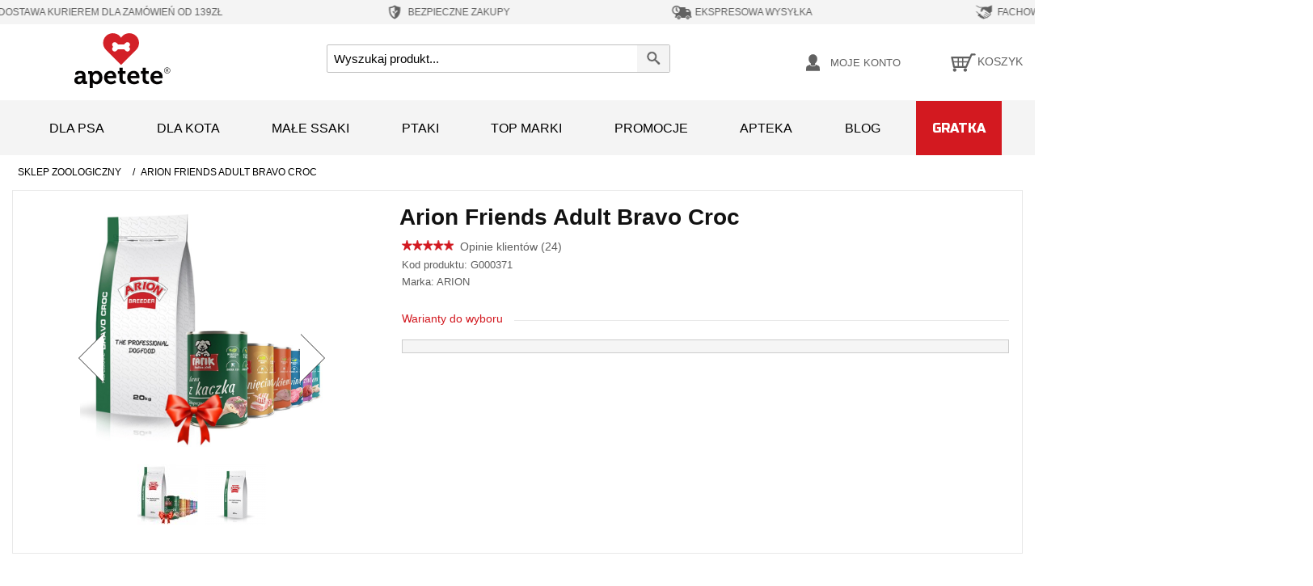

--- FILE ---
content_type: text/html; charset=UTF-8
request_url: https://apetete.pl/arion-friends-adult-bravo-croc.html?se=7807
body_size: 37651
content:
<!DOCTYPE html><!--[if lt IE 7 ]><html
lang="pl" id="top" class="no-js ie6"> <![endif]-->
<!--[if IE 7 ]><html
lang="pl" id="top" class="no-js ie7"> <![endif]-->
<!--[if IE 8 ]><html
lang="pl" id="top" class="no-js ie8"> <![endif]-->
<!--[if IE 9 ]><html
lang="pl" id="top" class="no-js ie9"> <![endif]-->
<!--[if (gt IE 9)|!(IE)]><!--><html
lang="pl" id="top" class="no-js"> <!--<![endif]--><head><link
rel="apple-touch-icon" sizes="57x57" href="/mobileicons/apple-touch-icon-57x57.png?v=1.01"><link
rel="apple-touch-icon" sizes="60x60" href="/mobileicons/apple-touch-icon-60x60.png?v=1.01"><link
rel="apple-touch-icon" sizes="72x72" href="/mobileicons/apple-touch-icon-72x72.png?v=1.01"><link
rel="apple-touch-icon" sizes="76x76" href="/mobileicons/apple-touch-icon-76x76.png?v=1.01"><link
rel="icon" type="image/svg" href="/mobileicons/favicon.svg?v=1.01" sizes="32x32"><link
rel="icon" type="image/svg" href="/mobileicons/favicon.svg?v=1.01" sizes="16x16"><meta
name="apple-mobile-web-app-title" content="Apetete"><meta
name="application-name" content="Apetete"><meta
name="msapplication-TileColor" content="#ffffff"><meta
name="theme-color" content="#ffffff">
 <script data-footer-js-skip="true" async src="https://www.googletagmanager.com/gtag/js?id=G-F4S1PBN7BQ=dataLayer"></script> <script data-footer-js-skip="true">window.dataLayer=window.dataLayer||[];function gtag(){dataLayer.push(arguments);}
gtag('js',new Date());gtag('config','G-F4S1PBN7BQ');</script> <script data-footer-js-skip="true" defer crossorigin="anonymous">(function(w,d,s,l,i){w[l]=w[l]||[];w[l].push({'gtm.start':new Date().getTime(),event:'gtm.js'});var f=d.getElementsByTagName(s)[0],j=d.createElement(s),dl=l!='dataLayer'?'&l='+l:'';j.async=true;j.src='https://www.googletagmanager.com/gtm.js?id='+i+dl;f.parentNode.insertBefore(j,f);})(window,document,'script','dataLayer','GTM-WRMKS7N');</script> <meta
http-equiv="Content-Type" content="text/html; charset=utf-8" /> <script data-footer-js-skip="true">window.dataLayer=window.dataLayer||[];dataLayer.push({'event':'view_item','ecommerce':{'detail':{'products':[{'name':"Arion Friends Adult Bravo Croc 15kg",'id':"7807",'price':134.99,'brand':"ARION",'google_business_vertical':'retail'}]}}});</script> <meta
name="robots" content="INDEX,FOLLOW" /><title>Arion Friends Adult Bravo Croc - cena, opinie, sklep zoologiczny Apetete</title><meta
name="description" content="Arion Friends Adult Bravo Croc - karmy suche dla psa, Sprawdź ofertę w sklepie internetowym Apetete." /><link
rel="stylesheet" type="text/css" href="https://apetete.pl/media/css_secure/6a5a4fd73b112344b24d7ed0380f9b59.css?v=19.5" /><link
rel="stylesheet" type="text/css" href="https://apetete.pl/media/css_secure/e5680749de69638d4053a811cd33af60.css?v=19.5" media="all" /><link
rel="canonical" href="https://apetete.pl/arion-friends-adult-bravo-croc.html" />
<!--[if  (lte IE 8) & (!IEMobile)]><link
rel="stylesheet" type="text/css" href="https://apetete.pl/media/css_secure/1744d90b9d0e6ebae787c156a66e8624.css?v=19.5" media="all" />
<![endif]-->
<!--[if (gte IE 9) | (IEMobile)]><!--><link
rel="stylesheet" type="text/css" href="https://apetete.pl/media/css_secure/095be1b1955e84a9eb6d4ac8cc65b2fe.css?v=19.5" media="all" />
<!--<![endif]--><meta
name="viewport" content="initial-scale=1.0, width=device-width" /><meta
name="facebook-domain-verification" content="5o9lbfyxogpvv6nzsv6i4osv03xhkz" /><meta
name="p:domain_verify" content="A0fm9jVzChzhGydZLFmA6BfM9tfZW6mL"/><link
rel="preload" href="/skin/frontend/apetete/default/fonts/Signika-Regular.woff" as="font" crossorigin="anonymous"><link
rel="preload" href="/skin/frontend/apetete/default/fontawesome/webfonts/fa-solid-900.woff2" as="font" crossorigin="anonymous"><link
rel="preload" href="/skin/frontend/apetete/default/fonts/Signika-Bold.woff" as="font" crossorigin="anonymous"></head><body
class=" catalog-product-view catalog-product-view product-arion-friends-adult-bravo-croc"><noscript><iframe
src="https://www.googletagmanager.com/ns.html?id=GTM-WRMKS7N"
height="0" width="0" style="display:none;visibility:hidden"></iframe></noscript><div
class="wrapper">
<noscript><div
class="global-site-notice noscript"><div
class="notice-inner"><p>
<strong>JavaScript seems to be disabled in your browser.</strong><br
/>
You must have JavaScript enabled in your browser to utilize the functionality of this website.</p></div></div>
</noscript><div
class="page"><div
class="header-top-bar"><ul
class="header__floating-block"><li
class="header__floating-item">
<svg
version="1.1" id="free_delivery_icon" xmlns="http://www.w3.org/2000/svg" xmlns:xlink="http://www.w3.org/1999/xlink" x="0px" y="0px"
width="30px" height="30px" viewBox="0 0 50 50" enable-background="new 0 0 50 50" xml:space="preserve">
<path
fill="#616161" d="M48.107,31.049h-0.252v-8.713c0-0.393-0.188-0.981-0.429-1.294l-3.987-5.239
c-0.242-0.321-0.76-0.58-1.153-0.58h-6.488v-3c0-0.4-0.313-0.723-0.713-0.723H13.654c-0.875,0-1.66,0.723-1.732,1.598l-0.026,0.304
H7.763c-0.527,0-0.99,0.419-1.035,0.946c-0.046,0.518,0.338,0.945,0.865,0.945h13.862c0.526,0,0.911,0.419,0.865,0.946
c-0.043,0.518-0.508,0.947-1.026,0.947H3.96c-0.518,0-0.982,0.419-1.026,0.946c-0.045,0.518,0.339,0.946,0.865,0.946h14.959
c0.519,0,0.911,0.429,0.867,0.946c-0.045,0.527-0.509,0.947-1.036,0.947H5.862c-0.526,0-0.982,0.428-1.036,0.946
c-0.044,0.526,0.348,0.946,0.875,0.946h16.521c0.526,0,0.911,0.429,0.865,0.945c-0.045,0.527-0.499,0.947-1.026,0.947H2.229
c-0.517,0-0.981,0.428-1.026,0.955c-0.044,0.518,0.339,0.946,0.865,0.946h12.149v4.393h-0.384c-0.384,0-0.696,0.318-0.696,0.714
v2.515c0,0.394,0.322,0.715,0.714,0.715h2.455c0-2.713,2.203-4.916,4.926-4.916c2.705,0,4.909,2.203,4.909,4.916h9.89
c0-2.713,2.205-4.916,4.918-4.916s4.919,2.203,4.919,4.916h2.221c0.393,0,0.714-0.321,0.714-0.715v-2.515
C48.802,31.367,48.489,31.049,48.107,31.049z M37.627,22.158v-4.205h2.999c0.375,0,0.867,0.241,1.099,0.544l2.669,3.661H37.627z"/>
<path
fill="#616161" d="M21.231,31.476c-1.946,0-3.516,1.579-3.516,3.517c0,1.938,1.57,3.508,3.516,3.508
c1.928,0,3.499-1.569,3.499-3.508C24.73,33.055,23.16,31.476,21.231,31.476z M21.231,36.163c-0.642,0-1.179-0.52-1.179-1.171
c0-0.645,0.537-1.171,1.179-1.171s1.16,0.526,1.16,1.171C22.392,35.644,21.874,36.163,21.231,36.163z"/>
<path
fill="#616161" d="M40.948,31.476c-1.946,0-3.516,1.579-3.516,3.517c0,1.938,1.569,3.508,3.516,3.508
c1.938,0,3.508-1.569,3.508-3.508C44.456,33.055,42.886,31.476,40.948,31.476z M40.948,36.163c-0.642,0-1.169-0.52-1.169-1.171
c0-0.645,0.527-1.171,1.169-1.171c0.634,0,1.16,0.526,1.16,1.171C42.108,35.644,41.582,36.163,40.948,36.163z"/>
</svg>
<span>DARMOWA DOSTAWA KURIEREM dla zamówień od 139zł</span></li><li
class="header__floating-item">
<svg
version="1.1" id="save_order_icon" xmlns="http://www.w3.org/2000/svg" xmlns:xlink="http://www.w3.org/1999/xlink" x="0px" y="0px"
width="25px" height="30px" viewBox="0 0 50 50" enable-background="new 0 0 50 50" xml:space="preserve">
<path
fill-rule="evenodd" clip-rule="evenodd" fill="#616161" d="M38.76,12.547c-0.148-0.128-0.335-0.114-0.507-0.117
c-0.45-0.005-0.901-0.039-1.353-0.074c-0.805-0.064-1.605-0.173-2.397-0.327c-1.892-0.363-3.713-0.947-5.456-1.76
c-1.203-0.562-2.354-1.215-3.445-1.971c-0.172-0.121-0.341-0.243-0.544-0.306H24.98c-0.123,0.05-0.255,0.08-0.363,0.161
c-0.316,0.237-0.65,0.447-0.984,0.658c-1.04,0.66-2.123,1.236-3.254,1.723c-1.348,0.582-2.739,1.035-4.171,1.35
c-1.009,0.222-2.024,0.384-3.053,0.47c-0.464,0.039-0.925,0.069-1.39,0.078c-0.178,0.003-0.373-0.017-0.525,0.115v8.65
c0.04,0.101,0.009,0.206,0.019,0.308v0.187v0.18c0.01,0.625,0.015,1.25,0.101,1.868c0.146,1.054,0.354,2.095,0.642,3.12
c0.388,1.384,0.883,2.728,1.514,4.019c0.562,1.148,1.204,2.246,1.941,3.289c0.674,0.955,1.408,1.857,2.214,2.701
c0.373,0.393,0.76,0.772,1.159,1.139c0.466,0.427,0.942,0.838,1.438,1.226c1.307,1.019,2.701,1.894,4.187,2.628
c0.393,0.193,0.74,0.201,1.123-0.002c0.474-0.249,0.948-0.496,1.412-0.764c1.95-1.131,3.711-2.504,5.269-4.139
c0.661-0.693,1.283-1.416,1.858-2.179c1.011-1.344,1.872-2.778,2.575-4.306c0.744-1.616,1.31-3.289,1.668-5.031
c0.164-0.792,0.318-1.584,0.347-2.396c0.011-0.284,0.008-0.57,0.054-0.852v-0.268c-0.031-0.076-0.031-0.153,0-0.23V12.547z
M25.012,38.331c0,0.254,0,0.256-0.221,0.127c-5.069-2.949-8.353-7.268-9.861-12.931c-0.368-1.384-0.563-2.798-0.604-4.232
c-0.055-1.906-0.009-3.814-0.028-5.72c-0.001-0.199,0.128-0.174,0.235-0.188c1.299-0.165,2.577-0.429,3.836-0.786
c2.256-0.64,4.392-1.562,6.402-2.771c0.068-0.041,0.146-0.134,0.213-0.094c0.068,0.038,0.028,0.151,0.028,0.231
c0,4.433,0,8.866,0,13.3v0.248c-0.103-0.037-0.143-0.099-0.192-0.146c-0.991-0.992-1.985-1.982-2.973-2.979
c-0.116-0.116-0.17-0.11-0.281,0.002c-0.589,0.601-1.184,1.198-1.784,1.787c-0.12,0.117-0.122,0.177-0.003,0.296
c1.697,1.688,3.387,3.382,5.081,5.071c0.113,0.113,0.156,0.225,0.156,0.383C25.012,32.73,25.012,35.529,25.012,38.331
M32.454,22.241c-2.435,2.428-4.864,4.86-7.295,7.29c-0.034,0.035-0.061,0.083-0.142,0.092c0-1.205,0.014-2.397-0.006-3.59
c-0.007-0.332,0.088-0.562,0.326-0.796c1.684-1.661,3.354-3.338,5.021-5.016c0.125-0.126,0.191-0.148,0.326-0.008
c0.584,0.598,1.176,1.187,1.771,1.773C32.563,22.09,32.553,22.142,32.454,22.241"/>
</svg>
<span>BEZPIECZNE ZAKUPY</span></li><li
class="header__floating-item">
<svg
version="1.1" id="express_delivery_icon" xmlns="http://www.w3.org/2000/svg" xmlns:xlink="http://www.w3.org/1999/xlink" x="0px" y="0px"
width="30px" height="30px" viewBox="0 0 50 50" enable-background="new 0 0 50 50" xml:space="preserve">
<path
fill="#616161" d="M17.948,34.137c-2.176,0-3.935,1.77-3.935,3.936c0,2.176,1.759,3.936,3.935,3.936
c2.166,0,3.926-1.76,3.926-3.936C21.874,35.906,20.114,34.137,17.948,34.137 M17.948,39.387c-0.719,0-1.315-0.586-1.315-1.314
c0-0.719,0.596-1.305,1.315-1.305c0.719,0,1.305,0.586,1.305,1.305C19.253,38.801,18.667,39.387,17.948,39.387"/>
<path
fill="#616161" d="M40.035,34.137c-2.176,0-3.936,1.77-3.936,3.936c0,2.176,1.76,3.936,3.936,3.936s3.936-1.76,3.936-3.936
C43.971,35.906,42.211,34.137,40.035,34.137 M40.035,39.387c-0.719,0-1.305-0.586-1.305-1.314c0-0.719,0.586-1.305,1.305-1.305
s1.305,0.586,1.305,1.305C41.34,38.801,40.754,39.387,40.035,39.387"/>
<path
fill="#616161" d="M48.057,33.654h-0.274v-9.761c0-0.444-0.208-1.097-0.481-1.447l-4.476-5.874
c-0.264-0.359-0.841-0.644-1.286-0.644h-7.265v-3.367c0-0.445-0.358-0.804-0.804-0.804H15.915c2.601,1.361,4.379,4.086,4.379,7.227
c0,4.502-3.66,8.145-8.154,8.145c-0.709,0-1.39-0.095-2.052-0.266v6.791H9.662c-0.435,0-0.785,0.361-0.785,0.795v2.82
c0,0.443,0.359,0.803,0.804,0.803h2.753c0-3.037,2.468-5.506,5.514-5.506c3.037,0,5.506,2.469,5.506,5.506H34.53
c0-3.037,2.468-5.506,5.505-5.506c3.047,0,5.516,2.469,5.516,5.506h2.486c0.445,0,0.805-0.359,0.805-0.803v-2.82
C48.842,34.016,48.492,33.654,48.057,33.654 M36.317,23.694v-4.71h3.358c0.426,0,0.975,0.274,1.229,0.615l2.999,4.095H36.317z
M11.289,20.309l3.226,2.696c0.369,0.321,0.927,0.303,1.277-0.038c0.35-0.351,0.378-0.88,0.094-1.259l-0.019-0.01l-0.028-0.027
l-2.336-2.781c-0.095-0.123-0.152-0.266-0.161-0.416l-0.35-5.222c-0.038-0.492-0.435-0.86-0.937-0.86
c-0.482,0-0.889,0.358-0.936,0.823v0.074l-0.379,5.742c0,0.038-0.009,0.085-0.009,0.114v0.066c0,0.34,0.123,0.699,0.388,0.954
C11.166,20.214,11.223,20.262,11.289,20.309"/>
<path
fill="#616161" d="M15.886,21.708l-0.019-0.009l-0.028-0.028l-2.337-2.781c-0.094-0.123-0.151-0.266-0.161-0.416l-0.35-5.222
c-0.037-0.491-0.435-0.86-0.936-0.86c-0.482,0-0.889,0.358-0.936,0.823v0.074l-0.379,5.742c0,0.038-0.009,0.085-0.009,0.114v0.066
c0,0.34,0.123,0.699,0.388,0.954c0.047,0.048,0.104,0.096,0.17,0.143l3.225,2.696c0.369,0.321,0.927,0.303,1.277-0.038
C16.141,22.616,16.169,22.087,15.886,21.708"/>
<path
fill="#616161" d="M20.417,11.758c-2.024-2.309-4.985-3.766-8.277-3.766c-6.045,0-10.982,4.929-10.982,10.991
c0,5.346,3.85,9.829,8.929,10.784c0.672,0.133,1.353,0.199,2.053,0.199c6.054,0,10.992-4.929,10.992-10.983
C23.132,16.222,22.11,13.687,20.417,11.758 M12.14,27.129c-0.709,0-1.391-0.096-2.053-0.266c-3.5-0.907-6.092-4.086-6.092-7.88
c0-4.502,3.642-8.152,8.145-8.152c1.362,0,2.649,0.34,3.774,0.927c2.602,1.362,4.38,4.086,4.38,7.226
C20.294,23.486,16.633,27.129,12.14,27.129"/>
</svg>
<span>EKSPRESOWA WYSYŁKA</span></li><li
class="header__floating-item">
<svg
version="1.1" id="expert_advice_icon" xmlns="http://www.w3.org/2000/svg" xmlns:xlink="http://www.w3.org/1999/xlink" x="0px" y="0px"
width="25px" height="30px" viewBox="0 0 50 50" enable-background="new 0 0 50 50" xml:space="preserve">
<path
fill="#616161" d="M15.914,14.224l5.082-0.079c-1.554,0.808-2.949,1.8-3.385,2.743c0,0-0.357,3.64-0.976,5.518
c-0.215,0.651,0.063,1.372,0.674,1.673c1.174,0.587,3.108,0.547,4.662-4.321c0,0,0.937-1.498,2.204-2.243l15.817,11.647
c0.706,0.491,0.857,1.498,0.357,2.156c-0.491,0.706-1.498,0.856-2.156,0.356l-0.81-0.586c-0.055-0.049-0.149-0.088-0.205-0.183
l-8.389-5.701c-0.293-0.174-0.57-0.166-0.85,0.032c-0.213,0.15-0.34,0.396-0.324,0.658c0.008,0.238,0.119,0.428,0.317,0.563
l7.834,5.344l0.705,0.491c0.563,0.548,0.657,1.421,0.206,2.07c-0.452,0.603-1.705,0.721-2.553,0.182
c-0.15-0.135-0.254-0.276-0.453-0.364l-7.047-5.099c-0.16-0.183-0.35-0.269-0.588-0.261c-0.413,0.016-0.753,0.363-0.746,0.777
c0,0.26,0.112,0.459,0.271,0.602l7.198,5.139c0.707,0.491,0.857,1.498,0.359,2.156c-0.224,0.35-0.604,0.563-1.033,0.635
c-0.428,0.07-0.824-0.056-1.172-0.277l-6.042-4.377c-0.143-0.08-0.278-0.119-0.445-0.119c-0.428,0-0.8,0.373-0.775,0.808
c0.007,0.239,0.119,0.429,0.315,0.563l3.783,2.847c0.254,0.183,0.412,0.468,0.477,0.753c0.063,0.286-0.018,0.627-0.199,0.833
c-0.182,0.254-0.468,0.413-0.753,0.476c-0.285,0.063-0.627-0.016-0.833-0.199l-0.35-0.221c0.018-0.627-0.308-1.293-0.863-1.697
c-0.452-0.309-1.038-0.428-1.562-0.301l-0.699-0.445c0.057-0.729-0.276-1.529-0.927-1.982c-0.706-0.49-1.578-0.49-2.283-0.117
l-0.254-0.183c0.151-0.833-0.183-1.688-0.888-2.181l-0.048-0.047c-0.801-0.539-1.815-0.484-2.562,0.039h-0.048l0.04-0.104
c0.771-1.063,0.492-2.545-0.563-3.313c-0.903-0.627-2.156-0.517-2.941,0.205l-2.632-3.053c-0.714-0.833-1.57-1.53-2.521-2.07
l-1.666-0.943v1.887l1.205,0.698c0.857,0.498,1.626,1.134,2.269,1.887l2.45,2.854l-1.126,1.609c-0.77,1.063-0.491,2.545,0.563,3.314
c0.904,0.627,2.156,0.516,2.941-0.206c-0.483,0.952-0.222,2.149,0.682,2.776l0.048,0.047c0.904,0.625,2.156,0.467,2.886-0.35
c-0.285,1.008,0.151,2.182,1.237,2.625c0.983,0.404,2.109,0.023,2.703-0.857l0.064-0.094c-0.342,0.84-0.04,1.895,0.714,2.434
c0.902,0.627,2.204,0.412,2.83-0.491l0.356-0.499h0.047c0.508,0.355,1.096,0.521,1.674,0.49c0.103-0.008,0.199-0.008,0.293-0.016
c0.722-0.135,1.332-0.507,1.736-1.063c0.271-0.355,0.397-0.753,0.469-1.189l0.301,0.231c0.555,0.403,1.244,0.61,1.966,0.569
c0.103,0,0.246-0.008,0.342-0.015c0.808-0.144,1.513-0.563,2.013-1.222c0.453-0.602,0.66-1.34,0.571-2.061
c0.19-0.017,0.437-0.024,0.675-0.041c0.92-0.047,1.775-0.388,2.314-1.142c0.404-0.556,0.563-1.142,0.579-1.823
c0.245,0.039,0.53,0.071,0.823,0.055c0.104,0,0.248-0.008,0.343-0.016c0.808-0.142,1.513-0.563,2.013-1.221
c0.896-1.355,0.604-3.273-0.761-4.266l-0.507-0.412c0.658-1.355,1.712-2.473,3.037-3.195l0.895-0.491V7.992l-8.643,3.965
c-1.125,0.515-2.395,0.634-3.582,0.316c-1.586-0.428-3.918-0.689-6.899-0.023c-0.142,0.055-0.523,0.166-0.998,0.341l-9.531,0.111
c-0.626,0.008-1.245-0.159-1.792-0.476L5.678,8.032V9.8l6.398,3.782c0.675,0.404,1.443,0.61,2.229,0.61L15.914,14.224z"/>
</svg>
<span>FACHOWE PORADY</span></li><li
class="header__floating-item">
<svg
version="1.1" id="lowest_prices_icon" xmlns="http://www.w3.org/2000/svg" xmlns:xlink="http://www.w3.org/1999/xlink" x="0px" y="0px"
width="25px" height="30px" viewBox="0 0 50 50" enable-background="new 0 0 50 50" xml:space="preserve">
<path
fill="#616161" d="M25.001,7.992c-9.393,0-17.01,7.617-17.01,17.008c0,9.393,7.617,17.008,17.01,17.008
c9.392,0,17.008-7.615,17.008-17.008C42.009,15.609,34.393,7.992,25.001,7.992 M29.88,31.705c-0.747,0.895-1.71,1.51-2.838,1.824
c-0.498,0.133-0.715,0.398-0.697,0.896s0,1.012,0,1.51c0,0.447-0.231,0.682-0.664,0.697c-0.547,0.016-1.079,0.016-1.626,0
c-0.482-0.016-0.696-0.283-0.696-0.748c0-0.365,0-0.73-0.018-1.094c0-0.814-0.032-0.848-0.813-0.963
c-0.997-0.166-1.974-0.383-2.888-0.83c-0.713-0.348-0.797-0.531-0.58-1.277c0.149-0.563,0.298-1.111,0.482-1.676
c0.196-0.646,0.381-0.73,0.961-0.416c1.013,0.533,2.072,0.814,3.202,0.963c0.729,0.084,1.428,0.018,2.108-0.281
c1.243-0.549,1.443-1.992,0.38-2.871c-0.365-0.299-0.763-0.514-1.193-0.695c-1.096-0.483-2.24-0.849-3.271-1.479
c-1.675-1.012-2.737-2.389-2.621-4.43c0.133-2.308,1.445-3.751,3.567-4.53c0.881-0.314,0.881-0.3,0.881-1.212v-0.929
c0.015-0.697,0.132-0.813,0.812-0.83h0.632c1.46,0,1.46,0,1.46,1.46c0,1.029,0,1.046,1.028,1.196c0.78,0.115,1.543,0.348,2.273,0.68
c0.398,0.182,0.548,0.464,0.434,0.879c-0.185,0.631-0.35,1.26-0.565,1.892c-0.198,0.598-0.382,0.681-0.947,0.398
c-1.144-0.548-2.339-0.78-3.6-0.713c-0.333,0.016-0.648,0.065-0.962,0.199c-1.097,0.479-1.262,1.676-0.333,2.421
c0.466,0.382,1.013,0.647,1.561,0.88c0.962,0.397,1.942,0.78,2.853,1.295C31.157,25.548,31.937,29.215,29.88,31.705"/>
</svg>
<span>NAJNIŻSZE CENY</span></li></ul><ul
class="header__floating-block--add"><li
class="header__floating-item">
<svg
version="1.1" id="free_delivery2_icon" xmlns="http://www.w3.org/2000/svg" xmlns:xlink="http://www.w3.org/1999/xlink" x="0px" y="0px"
width="30px" height="30px" viewBox="0 0 50 50" enable-background="new 0 0 50 50" xml:space="preserve">
<path
fill="#616161" d="M48.107,31.049h-0.252v-8.713c0-0.393-0.188-0.981-0.429-1.294l-3.987-5.239
c-0.242-0.321-0.76-0.58-1.153-0.58h-6.488v-3c0-0.4-0.313-0.723-0.713-0.723H13.654c-0.875,0-1.66,0.723-1.732,1.598l-0.026,0.304
H7.763c-0.527,0-0.99,0.419-1.035,0.946c-0.046,0.518,0.338,0.945,0.865,0.945h13.862c0.526,0,0.911,0.419,0.865,0.946
c-0.043,0.518-0.508,0.947-1.026,0.947H3.96c-0.518,0-0.982,0.419-1.026,0.946c-0.045,0.518,0.339,0.946,0.865,0.946h14.959
c0.519,0,0.911,0.429,0.867,0.946c-0.045,0.527-0.509,0.947-1.036,0.947H5.862c-0.526,0-0.982,0.428-1.036,0.946
c-0.044,0.526,0.348,0.946,0.875,0.946h16.521c0.526,0,0.911,0.429,0.865,0.945c-0.045,0.527-0.499,0.947-1.026,0.947H2.229
c-0.517,0-0.981,0.428-1.026,0.955c-0.044,0.518,0.339,0.946,0.865,0.946h12.149v4.393h-0.384c-0.384,0-0.696,0.318-0.696,0.714
v2.515c0,0.394,0.322,0.715,0.714,0.715h2.455c0-2.713,2.203-4.916,4.926-4.916c2.705,0,4.909,2.203,4.909,4.916h9.89
c0-2.713,2.205-4.916,4.918-4.916s4.919,2.203,4.919,4.916h2.221c0.393,0,0.714-0.321,0.714-0.715v-2.515
C48.802,31.367,48.489,31.049,48.107,31.049z M37.627,22.158v-4.205h2.999c0.375,0,0.867,0.241,1.099,0.544l2.669,3.661H37.627z"/>
<path
fill="#616161" d="M21.231,31.476c-1.946,0-3.516,1.579-3.516,3.517c0,1.938,1.57,3.508,3.516,3.508
c1.928,0,3.499-1.569,3.499-3.508C24.73,33.055,23.16,31.476,21.231,31.476z M21.231,36.163c-0.642,0-1.179-0.52-1.179-1.171
c0-0.645,0.537-1.171,1.179-1.171s1.16,0.526,1.16,1.171C22.392,35.644,21.874,36.163,21.231,36.163z"/>
<path
fill="#616161" d="M40.948,31.476c-1.946,0-3.516,1.579-3.516,3.517c0,1.938,1.569,3.508,3.516,3.508
c1.938,0,3.508-1.569,3.508-3.508C44.456,33.055,42.886,31.476,40.948,31.476z M40.948,36.163c-0.642,0-1.169-0.52-1.169-1.171
c0-0.645,0.527-1.171,1.169-1.171c0.634,0,1.16,0.526,1.16,1.171C42.108,35.644,41.582,36.163,40.948,36.163z"/>
</svg>
<span>DARMOWA DOSTAWA Kurierem dla zamówień od 139zł</span></li><li
class="header__floating-item">
<svg
version="1.1" id="save_order2_icon" xmlns="http://www.w3.org/2000/svg" xmlns:xlink="http://www.w3.org/1999/xlink" x="0px" y="0px"
width="25px" height="30px" viewBox="0 0 50 50" enable-background="new 0 0 50 50" xml:space="preserve">
<path
fill-rule="evenodd" clip-rule="evenodd" fill="#616161" d="M38.76,12.547c-0.148-0.128-0.335-0.114-0.507-0.117
c-0.45-0.005-0.901-0.039-1.353-0.074c-0.805-0.064-1.605-0.173-2.397-0.327c-1.892-0.363-3.713-0.947-5.456-1.76
c-1.203-0.562-2.354-1.215-3.445-1.971c-0.172-0.121-0.341-0.243-0.544-0.306H24.98c-0.123,0.05-0.255,0.08-0.363,0.161
c-0.316,0.237-0.65,0.447-0.984,0.658c-1.04,0.66-2.123,1.236-3.254,1.723c-1.348,0.582-2.739,1.035-4.171,1.35
c-1.009,0.222-2.024,0.384-3.053,0.47c-0.464,0.039-0.925,0.069-1.39,0.078c-0.178,0.003-0.373-0.017-0.525,0.115v8.65
c0.04,0.101,0.009,0.206,0.019,0.308v0.187v0.18c0.01,0.625,0.015,1.25,0.101,1.868c0.146,1.054,0.354,2.095,0.642,3.12
c0.388,1.384,0.883,2.728,1.514,4.019c0.562,1.148,1.204,2.246,1.941,3.289c0.674,0.955,1.408,1.857,2.214,2.701
c0.373,0.393,0.76,0.772,1.159,1.139c0.466,0.427,0.942,0.838,1.438,1.226c1.307,1.019,2.701,1.894,4.187,2.628
c0.393,0.193,0.74,0.201,1.123-0.002c0.474-0.249,0.948-0.496,1.412-0.764c1.95-1.131,3.711-2.504,5.269-4.139
c0.661-0.693,1.283-1.416,1.858-2.179c1.011-1.344,1.872-2.778,2.575-4.306c0.744-1.616,1.31-3.289,1.668-5.031
c0.164-0.792,0.318-1.584,0.347-2.396c0.011-0.284,0.008-0.57,0.054-0.852v-0.268c-0.031-0.076-0.031-0.153,0-0.23V12.547z
M25.012,38.331c0,0.254,0,0.256-0.221,0.127c-5.069-2.949-8.353-7.268-9.861-12.931c-0.368-1.384-0.563-2.798-0.604-4.232
c-0.055-1.906-0.009-3.814-0.028-5.72c-0.001-0.199,0.128-0.174,0.235-0.188c1.299-0.165,2.577-0.429,3.836-0.786
c2.256-0.64,4.392-1.562,6.402-2.771c0.068-0.041,0.146-0.134,0.213-0.094c0.068,0.038,0.028,0.151,0.028,0.231
c0,4.433,0,8.866,0,13.3v0.248c-0.103-0.037-0.143-0.099-0.192-0.146c-0.991-0.992-1.985-1.982-2.973-2.979
c-0.116-0.116-0.17-0.11-0.281,0.002c-0.589,0.601-1.184,1.198-1.784,1.787c-0.12,0.117-0.122,0.177-0.003,0.296
c1.697,1.688,3.387,3.382,5.081,5.071c0.113,0.113,0.156,0.225,0.156,0.383C25.012,32.73,25.012,35.529,25.012,38.331
M32.454,22.241c-2.435,2.428-4.864,4.86-7.295,7.29c-0.034,0.035-0.061,0.083-0.142,0.092c0-1.205,0.014-2.397-0.006-3.59
c-0.007-0.332,0.088-0.562,0.326-0.796c1.684-1.661,3.354-3.338,5.021-5.016c0.125-0.126,0.191-0.148,0.326-0.008
c0.584,0.598,1.176,1.187,1.771,1.773C32.563,22.09,32.553,22.142,32.454,22.241"/>
</svg>
<span>BEZPIECZNE ZAKUPY</span></li><li
class="header__floating-item">
<svg
version="1.1" id="express_delivery2_icon" xmlns="http://www.w3.org/2000/svg" xmlns:xlink="http://www.w3.org/1999/xlink" x="0px" y="0px"
width="30px" height="30px" viewBox="0 0 50 50" enable-background="new 0 0 50 50" xml:space="preserve">
<path
fill="#616161" d="M17.948,34.137c-2.176,0-3.935,1.77-3.935,3.936c0,2.176,1.759,3.936,3.935,3.936
c2.166,0,3.926-1.76,3.926-3.936C21.874,35.906,20.114,34.137,17.948,34.137 M17.948,39.387c-0.719,0-1.315-0.586-1.315-1.314
c0-0.719,0.596-1.305,1.315-1.305c0.719,0,1.305,0.586,1.305,1.305C19.253,38.801,18.667,39.387,17.948,39.387"/>
<path
fill="#616161" d="M40.035,34.137c-2.176,0-3.936,1.77-3.936,3.936c0,2.176,1.76,3.936,3.936,3.936s3.936-1.76,3.936-3.936
C43.971,35.906,42.211,34.137,40.035,34.137 M40.035,39.387c-0.719,0-1.305-0.586-1.305-1.314c0-0.719,0.586-1.305,1.305-1.305
s1.305,0.586,1.305,1.305C41.34,38.801,40.754,39.387,40.035,39.387"/>
<path
fill="#616161" d="M48.057,33.654h-0.274v-9.761c0-0.444-0.208-1.097-0.481-1.447l-4.476-5.874
c-0.264-0.359-0.841-0.644-1.286-0.644h-7.265v-3.367c0-0.445-0.358-0.804-0.804-0.804H15.915c2.601,1.361,4.379,4.086,4.379,7.227
c0,4.502-3.66,8.145-8.154,8.145c-0.709,0-1.39-0.095-2.052-0.266v6.791H9.662c-0.435,0-0.785,0.361-0.785,0.795v2.82
c0,0.443,0.359,0.803,0.804,0.803h2.753c0-3.037,2.468-5.506,5.514-5.506c3.037,0,5.506,2.469,5.506,5.506H34.53
c0-3.037,2.468-5.506,5.505-5.506c3.047,0,5.516,2.469,5.516,5.506h2.486c0.445,0,0.805-0.359,0.805-0.803v-2.82
C48.842,34.016,48.492,33.654,48.057,33.654 M36.317,23.694v-4.71h3.358c0.426,0,0.975,0.274,1.229,0.615l2.999,4.095H36.317z
M11.289,20.309l3.226,2.696c0.369,0.321,0.927,0.303,1.277-0.038c0.35-0.351,0.378-0.88,0.094-1.259l-0.019-0.01l-0.028-0.027
l-2.336-2.781c-0.095-0.123-0.152-0.266-0.161-0.416l-0.35-5.222c-0.038-0.492-0.435-0.86-0.937-0.86
c-0.482,0-0.889,0.358-0.936,0.823v0.074l-0.379,5.742c0,0.038-0.009,0.085-0.009,0.114v0.066c0,0.34,0.123,0.699,0.388,0.954
C11.166,20.214,11.223,20.262,11.289,20.309"/>
<path
fill="#616161" d="M15.886,21.708l-0.019-0.009l-0.028-0.028l-2.337-2.781c-0.094-0.123-0.151-0.266-0.161-0.416l-0.35-5.222
c-0.037-0.491-0.435-0.86-0.936-0.86c-0.482,0-0.889,0.358-0.936,0.823v0.074l-0.379,5.742c0,0.038-0.009,0.085-0.009,0.114v0.066
c0,0.34,0.123,0.699,0.388,0.954c0.047,0.048,0.104,0.096,0.17,0.143l3.225,2.696c0.369,0.321,0.927,0.303,1.277-0.038
C16.141,22.616,16.169,22.087,15.886,21.708"/>
<path
fill="#616161" d="M20.417,11.758c-2.024-2.309-4.985-3.766-8.277-3.766c-6.045,0-10.982,4.929-10.982,10.991
c0,5.346,3.85,9.829,8.929,10.784c0.672,0.133,1.353,0.199,2.053,0.199c6.054,0,10.992-4.929,10.992-10.983
C23.132,16.222,22.11,13.687,20.417,11.758 M12.14,27.129c-0.709,0-1.391-0.096-2.053-0.266c-3.5-0.907-6.092-4.086-6.092-7.88
c0-4.502,3.642-8.152,8.145-8.152c1.362,0,2.649,0.34,3.774,0.927c2.602,1.362,4.38,4.086,4.38,7.226
C20.294,23.486,16.633,27.129,12.14,27.129"/>
</svg>
<span>EKSPRESOWA WYSYŁKA</span></li><li
class="header__floating-item">
<svg
version="1.1" id="expert_advice2_icon" xmlns="http://www.w3.org/2000/svg" xmlns:xlink="http://www.w3.org/1999/xlink" x="0px" y="0px"
width="25px" height="30px" viewBox="0 0 50 50" enable-background="new 0 0 50 50" xml:space="preserve">
<path
fill="#616161" d="M15.914,14.224l5.082-0.079c-1.554,0.808-2.949,1.8-3.385,2.743c0,0-0.357,3.64-0.976,5.518
c-0.215,0.651,0.063,1.372,0.674,1.673c1.174,0.587,3.108,0.547,4.662-4.321c0,0,0.937-1.498,2.204-2.243l15.817,11.647
c0.706,0.491,0.857,1.498,0.357,2.156c-0.491,0.706-1.498,0.856-2.156,0.356l-0.81-0.586c-0.055-0.049-0.149-0.088-0.205-0.183
l-8.389-5.701c-0.293-0.174-0.57-0.166-0.85,0.032c-0.213,0.15-0.34,0.396-0.324,0.658c0.008,0.238,0.119,0.428,0.317,0.563
l7.834,5.344l0.705,0.491c0.563,0.548,0.657,1.421,0.206,2.07c-0.452,0.603-1.705,0.721-2.553,0.182
c-0.15-0.135-0.254-0.276-0.453-0.364l-7.047-5.099c-0.16-0.183-0.35-0.269-0.588-0.261c-0.413,0.016-0.753,0.363-0.746,0.777
c0,0.26,0.112,0.459,0.271,0.602l7.198,5.139c0.707,0.491,0.857,1.498,0.359,2.156c-0.224,0.35-0.604,0.563-1.033,0.635
c-0.428,0.07-0.824-0.056-1.172-0.277l-6.042-4.377c-0.143-0.08-0.278-0.119-0.445-0.119c-0.428,0-0.8,0.373-0.775,0.808
c0.007,0.239,0.119,0.429,0.315,0.563l3.783,2.847c0.254,0.183,0.412,0.468,0.477,0.753c0.063,0.286-0.018,0.627-0.199,0.833
c-0.182,0.254-0.468,0.413-0.753,0.476c-0.285,0.063-0.627-0.016-0.833-0.199l-0.35-0.221c0.018-0.627-0.308-1.293-0.863-1.697
c-0.452-0.309-1.038-0.428-1.562-0.301l-0.699-0.445c0.057-0.729-0.276-1.529-0.927-1.982c-0.706-0.49-1.578-0.49-2.283-0.117
l-0.254-0.183c0.151-0.833-0.183-1.688-0.888-2.181l-0.048-0.047c-0.801-0.539-1.815-0.484-2.562,0.039h-0.048l0.04-0.104
c0.771-1.063,0.492-2.545-0.563-3.313c-0.903-0.627-2.156-0.517-2.941,0.205l-2.632-3.053c-0.714-0.833-1.57-1.53-2.521-2.07
l-1.666-0.943v1.887l1.205,0.698c0.857,0.498,1.626,1.134,2.269,1.887l2.45,2.854l-1.126,1.609c-0.77,1.063-0.491,2.545,0.563,3.314
c0.904,0.627,2.156,0.516,2.941-0.206c-0.483,0.952-0.222,2.149,0.682,2.776l0.048,0.047c0.904,0.625,2.156,0.467,2.886-0.35
c-0.285,1.008,0.151,2.182,1.237,2.625c0.983,0.404,2.109,0.023,2.703-0.857l0.064-0.094c-0.342,0.84-0.04,1.895,0.714,2.434
c0.902,0.627,2.204,0.412,2.83-0.491l0.356-0.499h0.047c0.508,0.355,1.096,0.521,1.674,0.49c0.103-0.008,0.199-0.008,0.293-0.016
c0.722-0.135,1.332-0.507,1.736-1.063c0.271-0.355,0.397-0.753,0.469-1.189l0.301,0.231c0.555,0.403,1.244,0.61,1.966,0.569
c0.103,0,0.246-0.008,0.342-0.015c0.808-0.144,1.513-0.563,2.013-1.222c0.453-0.602,0.66-1.34,0.571-2.061
c0.19-0.017,0.437-0.024,0.675-0.041c0.92-0.047,1.775-0.388,2.314-1.142c0.404-0.556,0.563-1.142,0.579-1.823
c0.245,0.039,0.53,0.071,0.823,0.055c0.104,0,0.248-0.008,0.343-0.016c0.808-0.142,1.513-0.563,2.013-1.221
c0.896-1.355,0.604-3.273-0.761-4.266l-0.507-0.412c0.658-1.355,1.712-2.473,3.037-3.195l0.895-0.491V7.992l-8.643,3.965
c-1.125,0.515-2.395,0.634-3.582,0.316c-1.586-0.428-3.918-0.689-6.899-0.023c-0.142,0.055-0.523,0.166-0.998,0.341l-9.531,0.111
c-0.626,0.008-1.245-0.159-1.792-0.476L5.678,8.032V9.8l6.398,3.782c0.675,0.404,1.443,0.61,2.229,0.61L15.914,14.224z"/>
</svg>
<span>FACHOWE PORADY</span></li><li
class="header__floating-item">
<svg
version="1.1" id="lowest_prices2_icon" xmlns="http://www.w3.org/2000/svg" xmlns:xlink="http://www.w3.org/1999/xlink" x="0px" y="0px"
width="25px" height="30px" viewBox="0 0 50 50" enable-background="new 0 0 50 50" xml:space="preserve">
<path
fill="#616161" d="M25.001,7.992c-9.393,0-17.01,7.617-17.01,17.008c0,9.393,7.617,17.008,17.01,17.008
c9.392,0,17.008-7.615,17.008-17.008C42.009,15.609,34.393,7.992,25.001,7.992 M29.88,31.705c-0.747,0.895-1.71,1.51-2.838,1.824
c-0.498,0.133-0.715,0.398-0.697,0.896s0,1.012,0,1.51c0,0.447-0.231,0.682-0.664,0.697c-0.547,0.016-1.079,0.016-1.626,0
c-0.482-0.016-0.696-0.283-0.696-0.748c0-0.365,0-0.73-0.018-1.094c0-0.814-0.032-0.848-0.813-0.963
c-0.997-0.166-1.974-0.383-2.888-0.83c-0.713-0.348-0.797-0.531-0.58-1.277c0.149-0.563,0.298-1.111,0.482-1.676
c0.196-0.646,0.381-0.73,0.961-0.416c1.013,0.533,2.072,0.814,3.202,0.963c0.729,0.084,1.428,0.018,2.108-0.281
c1.243-0.549,1.443-1.992,0.38-2.871c-0.365-0.299-0.763-0.514-1.193-0.695c-1.096-0.483-2.24-0.849-3.271-1.479
c-1.675-1.012-2.737-2.389-2.621-4.43c0.133-2.308,1.445-3.751,3.567-4.53c0.881-0.314,0.881-0.3,0.881-1.212v-0.929
c0.015-0.697,0.132-0.813,0.812-0.83h0.632c1.46,0,1.46,0,1.46,1.46c0,1.029,0,1.046,1.028,1.196c0.78,0.115,1.543,0.348,2.273,0.68
c0.398,0.182,0.548,0.464,0.434,0.879c-0.185,0.631-0.35,1.26-0.565,1.892c-0.198,0.598-0.382,0.681-0.947,0.398
c-1.144-0.548-2.339-0.78-3.6-0.713c-0.333,0.016-0.648,0.065-0.962,0.199c-1.097,0.479-1.262,1.676-0.333,2.421
c0.466,0.382,1.013,0.647,1.561,0.88c0.962,0.397,1.942,0.78,2.853,1.295C31.157,25.548,31.937,29.215,29.88,31.705"/>
</svg>
<span>NAJNIŻSZE CENY</span></li></ul></div><header
id="header" class="page-header header__content"><div
class="page-header-container header__top">
<a
href="#" class="header-hamburger">
<svg
version="1.1" id="header_hamburger_icon" xmlns="http://www.w3.org/2000/svg" xmlns:xlink="http://www.w3.org/1999/xlink" x="0px" y="0px"
width="40px" height="40px" viewBox="0 0 100 65.5" enable-background="new 0 0 100 65.5" xml:space="preserve">
<rect
x="16.536" y="5.038" fill="#616161" width="67.798" height="8.904"/>
<rect
x="16.536" y="28.314" fill="#616161" width="67.798" height="8.904"/>
<rect
x="16.536" y="51.591" fill="#616161" width="67.798" height="8.903"/>
</svg>
<span>Menu</span>
</a>
<a
class="logo" href="https://apetete.pl/">
<svg
class="large" version="1.1" id="logo_apetete_svg" xmlns="http://www.w3.org/2000/svg" xmlns:xlink="http://www.w3.org/1999/xlink" x="0px" y="0px"
width="140px" viewBox="0 0 206 119.333" enable-background="new 0 0 206 119.333" xml:space="preserve">
<path
fill="#040303" d="M167.893,79.037c-7.022,0-11.89,5.051-11.89,12.258c0,6.656,4.819,12.256,12.578,12.256
c5.83,0,9.411-3.534,9.411-3.534l-2.434-4.039c0,0-2.801,2.616-6.564,2.616c-3.534,0-6.563-2.157-7.023-6.289h16.158
c0,0,0.139-1.469,0.139-2.157C178.268,83.949,174.596,79.037,167.893,79.037 M162.154,88.263c0.643-2.938,2.754-4.729,5.738-4.729
c2.387,0,4.314,1.928,4.405,4.729H162.154z M58.279,79.037c-5.463,0-7.437,3.719-7.437,3.719H50.75v-0.918
c0-1.285-0.781-2.25-2.938-2.25h-5.187v4.959h1.836c0.642,0,1.009,0.32,1.009,1.01v24.994l5.784,0.003v-8.058
c0-1.195-0.091-2.021-0.091-2.021h0.091c0,0,2.066,3.073,6.702,3.073c6.152,0,10.743-4.818,10.743-12.256
C68.7,84.041,64.613,79.037,58.279,79.037 M56.902,98.637c-3.856,0-5.784-3.58-5.784-7.206c0-5.188,2.846-7.393,5.876-7.393
c3.442,0,5.83,2.894,5.83,7.346C62.824,96.022,60.115,98.637,56.902,98.637 M37.945,97.078v-8.722c0-5.233-2.295-9.319-10.1-9.319
c-2.432,0-8.584,0.459-8.584,4.82v2.479h5.417v-1.239c0-1.284,2.066-1.56,3.121-1.56c2.984,0,4.316,1.238,4.316,4.59v0.185H31.38
c-3.81,0-13.909,0.597-13.909,7.94c0,4.682,3.81,7.299,7.988,7.299c5.278,0,7.069-4.131,7.069-4.131h0.091
c0,0-0.045,0.412-0.045,1.01c0,1.377,0.826,2.57,2.983,2.57h5.234v-4.912h-1.836C38.312,98.087,37.945,97.72,37.945,97.078
M32.206,92.854c0,2.847-2.203,6.151-5.324,6.151c-2.388,0-3.535-1.469-3.535-3.029c0-3.26,4.82-3.673,7.85-3.673h1.009V92.854z
M83.524,79.037c-7.023,0-11.889,5.051-11.889,12.258c0,6.656,4.82,12.256,12.578,12.256c5.83,0,9.411-3.534,9.411-3.534
l-2.434-4.039c0,0-2.799,2.616-6.564,2.616c-3.534,0-6.564-2.157-7.023-6.289h16.158c0,0,0.138-1.469,0.138-2.157
C93.899,83.949,90.227,79.037,83.524,79.037 M77.787,88.263c0.642-2.938,2.753-4.729,5.737-4.729c2.388,0,4.315,1.928,4.407,4.729
H77.787z M147.648,93.68v-9.457h5.326v-4.636h-5.326v-6.381h-5.69v6.381h-3.168v4.636h3.028v10.19c0,7.851,6.474,8.814,9.732,8.814
c1.057,0,1.79-0.139,1.79-0.139v-5.096c0,0-0.413,0.092-1.056,0.092C150.68,98.087,147.648,97.537,147.648,93.68 M125.708,79.037
c-7.022,0-11.89,5.051-11.89,12.258c0,6.656,4.82,12.256,12.578,12.256c5.83,0,9.41-3.534,9.41-3.534l-2.433-4.039
c0,0-2.801,2.616-6.565,2.616c-3.533,0-6.563-2.157-7.021-6.289h16.156c0,0,0.14-1.469,0.14-2.157
C136.083,83.949,132.411,79.037,125.708,79.037 M119.971,88.263c0.643-2.938,2.754-4.729,5.737-4.729
c2.388,0,4.315,1.928,4.405,4.729H119.971z M105.466,93.68v-9.457h5.325v-4.636h-5.325v-6.381h-5.693v6.381h-3.167v4.636h3.03v10.19
c0,7.851,6.471,8.814,9.73,8.814c1.057,0,1.791-0.139,1.791-0.139v-5.096c0,0-0.412,0.092-1.056,0.092
C108.496,98.087,105.466,97.537,105.466,93.68"/>
<path
fill="#D32027" d="M135.311,28.182c0-9.795-7.94-17.735-17.735-17.735c-6.284,0-11.806,3.268-14.955,8.198
c-3.15-4.93-8.67-8.198-14.954-8.198c-9.795,0-17.735,7.94-17.735,17.735c0,4.961,2.038,9.445,5.321,12.664l-0.001,0.001
l27.369,27.37l27.37-27.37l-0.002-0.001C133.271,37.626,135.311,33.143,135.311,28.182 M118.885,39.187
c0,2.562-2.076,4.638-4.638,4.638c-1.297,0-2.47-0.533-3.312-1.392v0.001l-2.692-2.692H96.995l-2.691,2.692l-0.001-0.001
c-0.841,0.859-2.014,1.392-3.311,1.392c-2.562,0-4.638-2.076-4.638-4.638c0-1.643,0.854-3.087,2.144-3.911
c-1.29-0.824-2.144-2.267-2.144-3.911c0-2.561,2.076-4.637,4.638-4.637c1.297,0,2.47,0.532,3.311,1.391h0.001l2.691,2.691h11.248
l2.692-2.691c0.842-0.859,2.015-1.391,3.312-1.391c2.562,0,4.638,2.076,4.638,4.637c0,1.644-0.854,3.087-2.144,3.911
C118.029,36.1,118.885,37.543,118.885,39.187"/>
<path
fill="#010101" d="M184.755,75.178c0.408-0.085,0.993-0.13,1.55-0.13c0.861,0,1.418,0.158,1.807,0.51
c0.316,0.277,0.492,0.705,0.492,1.188c0,0.826-0.519,1.373-1.178,1.596v0.027c0.482,0.168,0.77,0.612,0.918,1.262
c0.204,0.871,0.354,1.476,0.483,1.716h-0.835c-0.104-0.185-0.241-0.714-0.417-1.493c-0.187-0.861-0.521-1.188-1.252-1.215h-0.763
v2.708h-0.807L184.755,75.178L184.755,75.178z M185.563,78.026h0.824c0.863,0,1.41-0.474,1.41-1.188
c0-0.807-0.584-1.158-1.438-1.168c-0.391,0-0.668,0.037-0.799,0.074v2.282H185.563z"/>
<path
fill="#010101" d="M186.594,83.931c-3.088,0-5.601-2.512-5.601-5.602c0-3.088,2.513-5.6,5.601-5.6s5.6,2.512,5.6,5.6
C192.193,81.419,189.682,83.931,186.594,83.931 M186.594,73.463c-2.685,0-4.867,2.184-4.867,4.867c0,2.686,2.184,4.869,4.867,4.869
s4.868-2.185,4.868-4.869C191.462,75.647,189.277,73.463,186.594,73.463"/><title>Internetowy sklep zoologiczny Apetete</title>
<desc>Internetowy sklep zoologiczny Apetete</desc>
</svg>
<svg
class="small" version="1.1" id="logo_apetete_svg_small" xmlns="http://www.w3.org/2000/svg" xmlns:xlink="http://www.w3.org/1999/xlink" x="0px" y="0px"
width="115px" viewBox="0 0 206 119.333" enable-background="new 0 0 206 119.333" xml:space="preserve">
<path
fill="#040303" d="M167.893,79.037c-7.022,0-11.89,5.051-11.89,12.258c0,6.656,4.819,12.256,12.578,12.256
c5.83,0,9.411-3.534,9.411-3.534l-2.434-4.039c0,0-2.801,2.616-6.564,2.616c-3.534,0-6.563-2.157-7.023-6.289h16.158
c0,0,0.139-1.469,0.139-2.157C178.268,83.949,174.596,79.037,167.893,79.037 M162.154,88.263c0.643-2.938,2.754-4.729,5.738-4.729
c2.387,0,4.314,1.928,4.405,4.729H162.154z M58.279,79.037c-5.463,0-7.437,3.719-7.437,3.719H50.75v-0.918
c0-1.285-0.781-2.25-2.938-2.25h-5.187v4.959h1.836c0.642,0,1.009,0.32,1.009,1.01v24.994l5.784,0.003v-8.058
c0-1.195-0.091-2.021-0.091-2.021h0.091c0,0,2.066,3.073,6.702,3.073c6.152,0,10.743-4.818,10.743-12.256
C68.7,84.041,64.613,79.037,58.279,79.037 M56.902,98.637c-3.856,0-5.784-3.58-5.784-7.206c0-5.188,2.846-7.393,5.876-7.393
c3.442,0,5.83,2.894,5.83,7.346C62.824,96.022,60.115,98.637,56.902,98.637 M37.945,97.078v-8.722c0-5.233-2.295-9.319-10.1-9.319
c-2.432,0-8.584,0.459-8.584,4.82v2.479h5.417v-1.239c0-1.284,2.066-1.56,3.121-1.56c2.984,0,4.316,1.238,4.316,4.59v0.185H31.38
c-3.81,0-13.909,0.597-13.909,7.94c0,4.682,3.81,7.299,7.988,7.299c5.278,0,7.069-4.131,7.069-4.131h0.091
c0,0-0.045,0.412-0.045,1.01c0,1.377,0.826,2.57,2.983,2.57h5.234v-4.912h-1.836C38.312,98.087,37.945,97.72,37.945,97.078
M32.206,92.854c0,2.847-2.203,6.151-5.324,6.151c-2.388,0-3.535-1.469-3.535-3.029c0-3.26,4.82-3.673,7.85-3.673h1.009V92.854z
M83.524,79.037c-7.023,0-11.889,5.051-11.889,12.258c0,6.656,4.82,12.256,12.578,12.256c5.83,0,9.411-3.534,9.411-3.534
l-2.434-4.039c0,0-2.799,2.616-6.564,2.616c-3.534,0-6.564-2.157-7.023-6.289h16.158c0,0,0.138-1.469,0.138-2.157
C93.899,83.949,90.227,79.037,83.524,79.037 M77.787,88.263c0.642-2.938,2.753-4.729,5.737-4.729c2.388,0,4.315,1.928,4.407,4.729
H77.787z M147.648,93.68v-9.457h5.326v-4.636h-5.326v-6.381h-5.69v6.381h-3.168v4.636h3.028v10.19c0,7.851,6.474,8.814,9.732,8.814
c1.057,0,1.79-0.139,1.79-0.139v-5.096c0,0-0.413,0.092-1.056,0.092C150.68,98.087,147.648,97.537,147.648,93.68 M125.708,79.037
c-7.022,0-11.89,5.051-11.89,12.258c0,6.656,4.82,12.256,12.578,12.256c5.83,0,9.41-3.534,9.41-3.534l-2.433-4.039
c0,0-2.801,2.616-6.565,2.616c-3.533,0-6.563-2.157-7.021-6.289h16.156c0,0,0.14-1.469,0.14-2.157
C136.083,83.949,132.411,79.037,125.708,79.037 M119.971,88.263c0.643-2.938,2.754-4.729,5.737-4.729
c2.388,0,4.315,1.928,4.405,4.729H119.971z M105.466,93.68v-9.457h5.325v-4.636h-5.325v-6.381h-5.693v6.381h-3.167v4.636h3.03v10.19
c0,7.851,6.471,8.814,9.73,8.814c1.057,0,1.791-0.139,1.791-0.139v-5.096c0,0-0.412,0.092-1.056,0.092
C108.496,98.087,105.466,97.537,105.466,93.68"/>
<path
fill="#D32027" d="M135.311,28.182c0-9.795-7.94-17.735-17.735-17.735c-6.284,0-11.806,3.268-14.955,8.198
c-3.15-4.93-8.67-8.198-14.954-8.198c-9.795,0-17.735,7.94-17.735,17.735c0,4.961,2.038,9.445,5.321,12.664l-0.001,0.001
l27.369,27.37l27.37-27.37l-0.002-0.001C133.271,37.626,135.311,33.143,135.311,28.182 M118.885,39.187
c0,2.562-2.076,4.638-4.638,4.638c-1.297,0-2.47-0.533-3.312-1.392v0.001l-2.692-2.692H96.995l-2.691,2.692l-0.001-0.001
c-0.841,0.859-2.014,1.392-3.311,1.392c-2.562,0-4.638-2.076-4.638-4.638c0-1.643,0.854-3.087,2.144-3.911
c-1.29-0.824-2.144-2.267-2.144-3.911c0-2.561,2.076-4.637,4.638-4.637c1.297,0,2.47,0.532,3.311,1.391h0.001l2.691,2.691h11.248
l2.692-2.691c0.842-0.859,2.015-1.391,3.312-1.391c2.562,0,4.638,2.076,4.638,4.637c0,1.644-0.854,3.087-2.144,3.911
C118.029,36.1,118.885,37.543,118.885,39.187"/>
<path
fill="#010101" d="M184.755,75.178c0.408-0.085,0.993-0.13,1.55-0.13c0.861,0,1.418,0.158,1.807,0.51
c0.316,0.277,0.492,0.705,0.492,1.188c0,0.826-0.519,1.373-1.178,1.596v0.027c0.482,0.168,0.77,0.612,0.918,1.262
c0.204,0.871,0.354,1.476,0.483,1.716h-0.835c-0.104-0.185-0.241-0.714-0.417-1.493c-0.187-0.861-0.521-1.188-1.252-1.215h-0.763
v2.708h-0.807L184.755,75.178L184.755,75.178z M185.563,78.026h0.824c0.863,0,1.41-0.474,1.41-1.188
c0-0.807-0.584-1.158-1.438-1.168c-0.391,0-0.668,0.037-0.799,0.074v2.282H185.563z"/>
<path
fill="#010101" d="M186.594,83.931c-3.088,0-5.601-2.512-5.601-5.602c0-3.088,2.513-5.6,5.601-5.6s5.6,2.512,5.6,5.6
C192.193,81.419,189.682,83.931,186.594,83.931 M186.594,73.463c-2.685,0-4.867,2.184-4.867,4.867c0,2.686,2.184,4.869,4.867,4.869
s4.868-2.185,4.868-4.869C191.462,75.647,189.277,73.463,186.594,73.463"/><title>Internetowy sklep zoologiczny Apetete</title>
<desc>Internetowy sklep zoologiczny Apetete</desc>
</svg>
</a><div
id="header-search" class="skip-content"><form
id="search_mini_form" action="https://apetete.pl/catalogsearch/result/" method="get"
class="searchautocomplete UI-SEARCHAUTOCOMPLETE"
data-tip="Wyszukaj produkt..."
data-url="//apetete.pl/searchautocomplete/ajax/get/"
data-minchars="3"
data-delay="0"
data-hide-delay="0"><div
class="form-search">
<label
for="search">Szukaj:</label>
<input
id="search" type="text" autocomplete="off"  name="q" value="" class="input-text UI-SEARCH UI-NAV-INPUT" maxlength="128" /><button
type="submit" title="Szukaj" class="button search-button"><span><span>Szukaj</span></span></button><div
class="searchautocomplete-loader UI-LOADER"><div
id="g01"></div><div
id="g02"></div><div
id="g03"></div><div
id="g04"></div><div
id="g05"></div><div
id="g06"></div><div
id="g07"></div><div
id="g08"></div></div><div
style="display:none" id="search_autocomplete" class="UI-PLACEHOLDER search-autocomplete searchautocomplete-placeholder"></div></div></form></div><div
class="skip-links">
<a
href="/" class="menu_mobile_position home"></a>
<a
href="#header-nav" class="skip-link skip-nav menu_mobile_position kategorie"></a><a
class="logo" href="https://apetete.pl/">
<svg
class="large" version="1.1" id="logo_apetete_svg" xmlns="http://www.w3.org/2000/svg" xmlns:xlink="http://www.w3.org/1999/xlink" x="0px" y="0px"
width="140px" viewBox="0 0 206 119.333" enable-background="new 0 0 206 119.333" xml:space="preserve">
<path
fill="#040303" d="M167.893,79.037c-7.022,0-11.89,5.051-11.89,12.258c0,6.656,4.819,12.256,12.578,12.256
c5.83,0,9.411-3.534,9.411-3.534l-2.434-4.039c0,0-2.801,2.616-6.564,2.616c-3.534,0-6.563-2.157-7.023-6.289h16.158
c0,0,0.139-1.469,0.139-2.157C178.268,83.949,174.596,79.037,167.893,79.037 M162.154,88.263c0.643-2.938,2.754-4.729,5.738-4.729
c2.387,0,4.314,1.928,4.405,4.729H162.154z M58.279,79.037c-5.463,0-7.437,3.719-7.437,3.719H50.75v-0.918
c0-1.285-0.781-2.25-2.938-2.25h-5.187v4.959h1.836c0.642,0,1.009,0.32,1.009,1.01v24.994l5.784,0.003v-8.058
c0-1.195-0.091-2.021-0.091-2.021h0.091c0,0,2.066,3.073,6.702,3.073c6.152,0,10.743-4.818,10.743-12.256
C68.7,84.041,64.613,79.037,58.279,79.037 M56.902,98.637c-3.856,0-5.784-3.58-5.784-7.206c0-5.188,2.846-7.393,5.876-7.393
c3.442,0,5.83,2.894,5.83,7.346C62.824,96.022,60.115,98.637,56.902,98.637 M37.945,97.078v-8.722c0-5.233-2.295-9.319-10.1-9.319
c-2.432,0-8.584,0.459-8.584,4.82v2.479h5.417v-1.239c0-1.284,2.066-1.56,3.121-1.56c2.984,0,4.316,1.238,4.316,4.59v0.185H31.38
c-3.81,0-13.909,0.597-13.909,7.94c0,4.682,3.81,7.299,7.988,7.299c5.278,0,7.069-4.131,7.069-4.131h0.091
c0,0-0.045,0.412-0.045,1.01c0,1.377,0.826,2.57,2.983,2.57h5.234v-4.912h-1.836C38.312,98.087,37.945,97.72,37.945,97.078
M32.206,92.854c0,2.847-2.203,6.151-5.324,6.151c-2.388,0-3.535-1.469-3.535-3.029c0-3.26,4.82-3.673,7.85-3.673h1.009V92.854z
M83.524,79.037c-7.023,0-11.889,5.051-11.889,12.258c0,6.656,4.82,12.256,12.578,12.256c5.83,0,9.411-3.534,9.411-3.534
l-2.434-4.039c0,0-2.799,2.616-6.564,2.616c-3.534,0-6.564-2.157-7.023-6.289h16.158c0,0,0.138-1.469,0.138-2.157
C93.899,83.949,90.227,79.037,83.524,79.037 M77.787,88.263c0.642-2.938,2.753-4.729,5.737-4.729c2.388,0,4.315,1.928,4.407,4.729
H77.787z M147.648,93.68v-9.457h5.326v-4.636h-5.326v-6.381h-5.69v6.381h-3.168v4.636h3.028v10.19c0,7.851,6.474,8.814,9.732,8.814
c1.057,0,1.79-0.139,1.79-0.139v-5.096c0,0-0.413,0.092-1.056,0.092C150.68,98.087,147.648,97.537,147.648,93.68 M125.708,79.037
c-7.022,0-11.89,5.051-11.89,12.258c0,6.656,4.82,12.256,12.578,12.256c5.83,0,9.41-3.534,9.41-3.534l-2.433-4.039
c0,0-2.801,2.616-6.565,2.616c-3.533,0-6.563-2.157-7.021-6.289h16.156c0,0,0.14-1.469,0.14-2.157
C136.083,83.949,132.411,79.037,125.708,79.037 M119.971,88.263c0.643-2.938,2.754-4.729,5.737-4.729
c2.388,0,4.315,1.928,4.405,4.729H119.971z M105.466,93.68v-9.457h5.325v-4.636h-5.325v-6.381h-5.693v6.381h-3.167v4.636h3.03v10.19
c0,7.851,6.471,8.814,9.73,8.814c1.057,0,1.791-0.139,1.791-0.139v-5.096c0,0-0.412,0.092-1.056,0.092
C108.496,98.087,105.466,97.537,105.466,93.68"/>
<path
fill="#D32027" d="M135.311,28.182c0-9.795-7.94-17.735-17.735-17.735c-6.284,0-11.806,3.268-14.955,8.198
c-3.15-4.93-8.67-8.198-14.954-8.198c-9.795,0-17.735,7.94-17.735,17.735c0,4.961,2.038,9.445,5.321,12.664l-0.001,0.001
l27.369,27.37l27.37-27.37l-0.002-0.001C133.271,37.626,135.311,33.143,135.311,28.182 M118.885,39.187
c0,2.562-2.076,4.638-4.638,4.638c-1.297,0-2.47-0.533-3.312-1.392v0.001l-2.692-2.692H96.995l-2.691,2.692l-0.001-0.001
c-0.841,0.859-2.014,1.392-3.311,1.392c-2.562,0-4.638-2.076-4.638-4.638c0-1.643,0.854-3.087,2.144-3.911
c-1.29-0.824-2.144-2.267-2.144-3.911c0-2.561,2.076-4.637,4.638-4.637c1.297,0,2.47,0.532,3.311,1.391h0.001l2.691,2.691h11.248
l2.692-2.691c0.842-0.859,2.015-1.391,3.312-1.391c2.562,0,4.638,2.076,4.638,4.637c0,1.644-0.854,3.087-2.144,3.911
C118.029,36.1,118.885,37.543,118.885,39.187"/>
<path
fill="#010101" d="M184.755,75.178c0.408-0.085,0.993-0.13,1.55-0.13c0.861,0,1.418,0.158,1.807,0.51
c0.316,0.277,0.492,0.705,0.492,1.188c0,0.826-0.519,1.373-1.178,1.596v0.027c0.482,0.168,0.77,0.612,0.918,1.262
c0.204,0.871,0.354,1.476,0.483,1.716h-0.835c-0.104-0.185-0.241-0.714-0.417-1.493c-0.187-0.861-0.521-1.188-1.252-1.215h-0.763
v2.708h-0.807L184.755,75.178L184.755,75.178z M185.563,78.026h0.824c0.863,0,1.41-0.474,1.41-1.188
c0-0.807-0.584-1.158-1.438-1.168c-0.391,0-0.668,0.037-0.799,0.074v2.282H185.563z"/>
<path
fill="#010101" d="M186.594,83.931c-3.088,0-5.601-2.512-5.601-5.602c0-3.088,2.513-5.6,5.601-5.6s5.6,2.512,5.6,5.6
C192.193,81.419,189.682,83.931,186.594,83.931 M186.594,73.463c-2.685,0-4.867,2.184-4.867,4.867c0,2.686,2.184,4.869,4.867,4.869
s4.868-2.185,4.868-4.869C191.462,75.647,189.277,73.463,186.594,73.463"/>
</svg>
<svg
class="small" version="1.1" id="logo_apetete_svg_small" xmlns="http://www.w3.org/2000/svg" xmlns:xlink="http://www.w3.org/1999/xlink" x="0px" y="0px"
width="115px" viewBox="0 0 206 119.333" enable-background="new 0 0 206 119.333" xml:space="preserve">
<path
fill="#040303" d="M167.893,79.037c-7.022,0-11.89,5.051-11.89,12.258c0,6.656,4.819,12.256,12.578,12.256
c5.83,0,9.411-3.534,9.411-3.534l-2.434-4.039c0,0-2.801,2.616-6.564,2.616c-3.534,0-6.563-2.157-7.023-6.289h16.158
c0,0,0.139-1.469,0.139-2.157C178.268,83.949,174.596,79.037,167.893,79.037 M162.154,88.263c0.643-2.938,2.754-4.729,5.738-4.729
c2.387,0,4.314,1.928,4.405,4.729H162.154z M58.279,79.037c-5.463,0-7.437,3.719-7.437,3.719H50.75v-0.918
c0-1.285-0.781-2.25-2.938-2.25h-5.187v4.959h1.836c0.642,0,1.009,0.32,1.009,1.01v24.994l5.784,0.003v-8.058
c0-1.195-0.091-2.021-0.091-2.021h0.091c0,0,2.066,3.073,6.702,3.073c6.152,0,10.743-4.818,10.743-12.256
C68.7,84.041,64.613,79.037,58.279,79.037 M56.902,98.637c-3.856,0-5.784-3.58-5.784-7.206c0-5.188,2.846-7.393,5.876-7.393
c3.442,0,5.83,2.894,5.83,7.346C62.824,96.022,60.115,98.637,56.902,98.637 M37.945,97.078v-8.722c0-5.233-2.295-9.319-10.1-9.319
c-2.432,0-8.584,0.459-8.584,4.82v2.479h5.417v-1.239c0-1.284,2.066-1.56,3.121-1.56c2.984,0,4.316,1.238,4.316,4.59v0.185H31.38
c-3.81,0-13.909,0.597-13.909,7.94c0,4.682,3.81,7.299,7.988,7.299c5.278,0,7.069-4.131,7.069-4.131h0.091
c0,0-0.045,0.412-0.045,1.01c0,1.377,0.826,2.57,2.983,2.57h5.234v-4.912h-1.836C38.312,98.087,37.945,97.72,37.945,97.078
M32.206,92.854c0,2.847-2.203,6.151-5.324,6.151c-2.388,0-3.535-1.469-3.535-3.029c0-3.26,4.82-3.673,7.85-3.673h1.009V92.854z
M83.524,79.037c-7.023,0-11.889,5.051-11.889,12.258c0,6.656,4.82,12.256,12.578,12.256c5.83,0,9.411-3.534,9.411-3.534
l-2.434-4.039c0,0-2.799,2.616-6.564,2.616c-3.534,0-6.564-2.157-7.023-6.289h16.158c0,0,0.138-1.469,0.138-2.157
C93.899,83.949,90.227,79.037,83.524,79.037 M77.787,88.263c0.642-2.938,2.753-4.729,5.737-4.729c2.388,0,4.315,1.928,4.407,4.729
H77.787z M147.648,93.68v-9.457h5.326v-4.636h-5.326v-6.381h-5.69v6.381h-3.168v4.636h3.028v10.19c0,7.851,6.474,8.814,9.732,8.814
c1.057,0,1.79-0.139,1.79-0.139v-5.096c0,0-0.413,0.092-1.056,0.092C150.68,98.087,147.648,97.537,147.648,93.68 M125.708,79.037
c-7.022,0-11.89,5.051-11.89,12.258c0,6.656,4.82,12.256,12.578,12.256c5.83,0,9.41-3.534,9.41-3.534l-2.433-4.039
c0,0-2.801,2.616-6.565,2.616c-3.533,0-6.563-2.157-7.021-6.289h16.156c0,0,0.14-1.469,0.14-2.157
C136.083,83.949,132.411,79.037,125.708,79.037 M119.971,88.263c0.643-2.938,2.754-4.729,5.737-4.729
c2.388,0,4.315,1.928,4.405,4.729H119.971z M105.466,93.68v-9.457h5.325v-4.636h-5.325v-6.381h-5.693v6.381h-3.167v4.636h3.03v10.19
c0,7.851,6.471,8.814,9.73,8.814c1.057,0,1.791-0.139,1.791-0.139v-5.096c0,0-0.412,0.092-1.056,0.092
C108.496,98.087,105.466,97.537,105.466,93.68"/>
<path
fill="#D32027" d="M135.311,28.182c0-9.795-7.94-17.735-17.735-17.735c-6.284,0-11.806,3.268-14.955,8.198
c-3.15-4.93-8.67-8.198-14.954-8.198c-9.795,0-17.735,7.94-17.735,17.735c0,4.961,2.038,9.445,5.321,12.664l-0.001,0.001
l27.369,27.37l27.37-27.37l-0.002-0.001C133.271,37.626,135.311,33.143,135.311,28.182 M118.885,39.187
c0,2.562-2.076,4.638-4.638,4.638c-1.297,0-2.47-0.533-3.312-1.392v0.001l-2.692-2.692H96.995l-2.691,2.692l-0.001-0.001
c-0.841,0.859-2.014,1.392-3.311,1.392c-2.562,0-4.638-2.076-4.638-4.638c0-1.643,0.854-3.087,2.144-3.911
c-1.29-0.824-2.144-2.267-2.144-3.911c0-2.561,2.076-4.637,4.638-4.637c1.297,0,2.47,0.532,3.311,1.391h0.001l2.691,2.691h11.248
l2.692-2.691c0.842-0.859,2.015-1.391,3.312-1.391c2.562,0,4.638,2.076,4.638,4.637c0,1.644-0.854,3.087-2.144,3.911
C118.029,36.1,118.885,37.543,118.885,39.187"/>
<path
fill="#010101" d="M184.755,75.178c0.408-0.085,0.993-0.13,1.55-0.13c0.861,0,1.418,0.158,1.807,0.51
c0.316,0.277,0.492,0.705,0.492,1.188c0,0.826-0.519,1.373-1.178,1.596v0.027c0.482,0.168,0.77,0.612,0.918,1.262
c0.204,0.871,0.354,1.476,0.483,1.716h-0.835c-0.104-0.185-0.241-0.714-0.417-1.493c-0.187-0.861-0.521-1.188-1.252-1.215h-0.763
v2.708h-0.807L184.755,75.178L184.755,75.178z M185.563,78.026h0.824c0.863,0,1.41-0.474,1.41-1.188
c0-0.807-0.584-1.158-1.438-1.168c-0.391,0-0.668,0.037-0.799,0.074v2.282H185.563z"/>
<path
fill="#010101" d="M186.594,83.931c-3.088,0-5.601-2.512-5.601-5.602c0-3.088,2.513-5.6,5.601-5.6s5.6,2.512,5.6,5.6
C192.193,81.419,189.682,83.931,186.594,83.931 M186.594,73.463c-2.685,0-4.867,2.184-4.867,4.867c0,2.686,2.184,4.869,4.867,4.869
s4.868-2.185,4.868-4.869C191.462,75.647,189.277,73.463,186.594,73.463"/>
</svg>
</a>
<a
href="/gratka" class="menu_mobile_position gratkam"></a>
<a
class="header-top-bar__item menu_mobile_position zaloguj" href="/customer/account/login/" title="Zaloguj"></a><div
class="account-cart-wrapper menu_mobile_position koszyk">
<a
class="koszyk_link" href="/checkout/cart" title="Przejdź do koszyka"></a><div
class="delivery">
<a
class="skip-link skip-account" href="https://apetete.pl/customer/account/" onclick="location.href='https://apetete.pl/customer/account/'" title="Moje konto">
<svg
version="1.1" id="my_account_icon" xmlns="http://www.w3.org/2000/svg" xmlns:xlink="http://www.w3.org/1999/xlink" x="0px" y="0px"
width="23px" height="23px" viewBox="0 0 50 50" enable-background="new 0 0 50 50" xml:space="preserve">
<path
fill="#616161" d="M32.682,30.478c-0.087,2.715-3.353,4.74-7.67,4.74c-4.32,0-7.587-2.031-7.668-4.746
c-3.868,1.264-8.018,2.943-9.316,4.701C6.181,37.665,6.781,47.5,6.781,47.5h36.435c0,0,0.61-9.835-1.233-12.327
C40.675,33.419,36.543,31.743,32.682,30.478"/>
<path
fill="#616161" d="M19.496,27.198c0,0-0.628,3.053-0.628,3.175c0,1.827,2.764,3.309,6.143,3.309
c3.386,0,6.148-1.481,6.148-3.309c0-0.122-0.633-3.175-0.633-3.175c3.637-2.413,6.104-7.082,6.104-12.109
C36.63,7.792,31.437,2.5,25.011,2.5c-6.416,0-11.623,5.292-11.623,12.589C13.388,20.116,15.862,24.784,19.496,27.198"/>
</svg>
Moje konto </a></div><div
class="header-minicart"><p
data-target-element="#header-cart" class="skip-link skip-cart  no-count header__userpanel__cart" onclick="cartTouch()" style="height: 45px;"><svg
class="icon-img icon-img--cart cart--desktop" version="1.1" id="minicart_icon_active" xmlns="http://www.w3.org/2000/svg" xmlns:xlink="http://www.w3.org/1999/xlink" x="0px" y="0px"
viewBox="0 0 50 50" enable-background="new 0 0 50 50" xml:space="preserve">
<path
d="M25.369,37.922c0,1.702,1.375,3.078,3.081,3.078c1.691,0,3.066-1.376,3.066-3.078
c0-1.688-1.375-3.063-3.066-3.063C26.743,34.859,25.369,36.234,25.369,37.922"/>
<path
d="M6.64,37.922C6.64,39.624,8.015,41,9.712,41c1.702,0,3.077-1.376,3.077-3.078
c0-1.688-1.375-3.063-3.077-3.063C8.015,34.859,6.64,36.234,6.64,37.922"/>
<path
d="M4.43,14.16c-0.738,0-1.293,0.678-1.139,1.405l3.763,17.541c0.133,0.629,0.695,1.089,1.345,1.089h21.83
c0.546,0,1.046-0.335,1.261-0.835l8.692-20.398c0.187-0.438,0.614-0.719,1.096-0.719h3.84c0.897,0,1.616-0.729,1.616-1.625
C46.734,9.727,46.016,9,45.118,9h-5.728c-0.625,0-1.194,0.381-1.442,0.961l-1.714,4.001c-0.048,0.124-0.156,0.198-0.285,0.198H4.43z
M24.91,24.654h6.766l-2.683,6.299H24.91V24.654z M24.91,17.398h9.857l-2.16,5.094H24.91V17.398z M17.228,24.654h5.52v6.299h-5.52
V24.654z M17.228,17.398h5.52v5.094h-5.52V17.398z M8.555,24.654h6.517v6.299h-5.17L8.555,24.654z M6.997,17.398h8.074v5.094H8.089
L6.997,17.398z"/>
</svg><span
class="label cart--desktop">Koszyk</span><span
class="count">0<span
class="pln"> szt. / <span
class="price">0,00 zł</span></span></span></p><div
id="header-cart" class="block block-cart skip-content"><div
id="minicart-error-message" class="minicart-message"></div><div
id="minicart-success-message" class="minicart-message"></div><div
class="minicart-wrapper"><p
class="block-subtitle">
<a
class="close skip-link-close" href="#" title="Zamknij">&times;</a></p><p
class="empty">Nie masz produktów w koszyku.</p></div></div></div></div></div><div
id="header-nav" class="skip-content"><div
class="js--group-menu"><nav
id="nav"><ul
class="nav-primary"><li
class="with_submenu"><a
class="navigation__item--submenu" href="/dla-psa.html" data-open="cat58">DLA PSA</a><div
class="header__subcats__item header__subcats__item--open-cat58" style="display: none;"><div
class="header__subcats__item__padding"></div><div
class="header__subcats__item__cats"><div
class="header__subcats__item__cat"><a
class="header__subcats__item__cat__head js--show-bottom-subcats" href="/karma-dla-psa.html" data-open="subcat1">Karmy dla psa</a></div><div
class="header__subcats__item__cat"><a
class="header__subcats__item__cat__head js--show-bottom-subcats" href="/przysmaki-dla-psa.html" data-open="subcat2">Przysmaki dla psa</a></div><div
class="header__subcats__item__cat"><a
class="header__subcats__item__cat__head js--show-bottom-subcats" href="/zabawki-dla-psa.html" data-open="subcat3">Zabawki dla psa</a></div><div
class="header__subcats__item__cat"><a
class="header__subcats__item__cat__head js--show-bottom-subcats" href="/legowiska-budki-dla-psa.html" data-open="subcat4">Legowiska, budki dla psa</a></div><div
class="header__subcats__item__cat"><a
class="header__subcats__item__cat__head js--show-bottom-subcats" href="/miski-akcesoria-do-karmienia-dla-psa.html" data-open="subcat5">Miski, akcesoria do karmienia</a></div><div
class="header__subcats__item__cat"><a
class="header__subcats__item__cat__head js--show-bottom-subcats" href="/ubranka-dla-psa.html" data-open="subcat6">Ubranka dla psa</a></div><div
class="header__subcats__item__cat"><a
class="header__subcats__item__cat__head js--show-bottom-subcats" href="/smycze-obroze-szelki-dla-psa.html" data-open="subcat7">Smycze, obroże, szelki dla psa</a></div><div
class="header__subcats__item__cat"><a
class="header__subcats__item__cat__head js--show-bottom-subcats" href="/transportery-sprzet-podrozny-dla-psa.html" data-open="subcat8">Transportery, sprzęt podr&oacute;żny</a></div><div
class="header__subcats__item__cat"><a
class="header__subcats__item__cat__head js--show-bottom-subcats" href="/higiena-pielegnacja-dla-psa.html" data-open="subcat9">Higiena, pielęgnacja dla psa</a></div><div
class="header__subcats__item__cat"><a
class="header__subcats__item__cat__head js--show-bottom-subcats" href="/preparaty-lecznicze-suplementy-dla-psa.html" data-open="subcat10">Preparaty lecznicze, suplementy</a></div><div
class="header__subcats__item__cat"><a
class="header__subcats__item__cat__head js--show-bottom-subcats" href="/trening-dla-psa.html" data-open="subcat11">Trening dla psa</a></div></div><div
class="header__subcats__item__bottom"><div
class="header__subcats__item__bottom_banners"><a
href="/karmy-suche-dla-psa.html"> <img
alt="Karmy suche dla ps&oacute;w" class="lazyload" data-src="/media/wysiwyg/apetete/karmy-suche-pies24.png" /> </a> <a
href="/mega-paka.html"> <img
alt="Mega paka mixy karm mokrych dla psa" class="lazyload" data-src="/media/wysiwyg/apetete/karmy-mokre-pies24.png" /> </a></div><div
class="header__subcats__item__bottom_subcategories"><div
class="header__subcats__item__bottom_subcategories_list header__subcats__item__bottom_subcategories_list--open-subcat1" style="display: none;"><div
class="header__subcats__item__cat"><a
class="header__subcats__item__cat__bottom" href="/karmy-suche-dla-psa.html">Karmy suche dla psa</a></div><div
class="header__subcats__item__cat"><a
class="header__subcats__item__cat__bottom" href="/karmy-mokre-dla-psa.html">Karmy mokre dla psa</a></div><div
class="header__subcats__item__cat"><a
class="header__subcats__item__cat__bottom" href="/karmy-weterynaryjne-dla-psa.html">Karmy weterynaryjne dla psa</a></div><div
class="header__subcats__item__cat"><a
class="header__subcats__item__cat__bottom" href="/karma-dla-psa-podzial-wedlug-wieku.html">Karmy według wieku psa</a></div><div
class="header__subcats__item__cat"><a
class="header__subcats__item__cat__bottom" href="/karma-dla-psa-podzial-wedlug-wagi.html">Karmy według wagi psa</a></div><div
class="header__subcats__item__cat"><a
class="header__subcats__item__cat__bottom" href="/karma-dla-psa-podzial-wedlug-rasy.html">Karmy według rasy psa</a></div><div
class="header__subcats__item__cat"><a
class="header__subcats__item__cat__bottom" href="/karmy-bezzbozowe-dla-psa.html">Karmy bezzbożowe dla psa</a></div><div
class="header__subcats__item__cat"><a
class="header__subcats__item__cat__bottom" href="/karmy-hipoalergiczne-dla-psa.html">Karmy hipoalergiczne dla psa</a></div><div
class="header__subcats__item__cat"><a
class="header__subcats__item__cat__bottom" href="/karmy-monobialkowe-dla-psa.html">Karmy monobiałkowe dla psa</a></div><div
class="header__subcats__item__cat"><a
class="header__subcats__item__cat__bottom" href="/karma-dla-psa-podzial-wedlug-producenta.html">Karmy według producenta</a></div><div
class="header__subcats__item__cat"><a
class="header__subcats__item__cat__bottom" href="/karma-dla-psa.html">Zobacz wszystkie</a></div></div><div
class="header__subcats__item__bottom_subcategories_list header__subcats__item__bottom_subcategories_list--open-subcat2" style="display: none;"><div
class="header__subcats__item__cat"><a
class="header__subcats__item__cat__bottom" href="/kosci-gryzaki-dla-psa.html">Kości, gryzaki</a></div><div
class="header__subcats__item__cat"><a
class="header__subcats__item__cat__bottom" href="/naturalne-przysmaki-dla-psa.html">Naturalne przysmaki</a></div><div
class="header__subcats__item__cat"><a
class="header__subcats__item__cat__bottom" href="/ciastka-biszkopty-dla-psa.html">Ciastka, biszkopty</a></div><div
class="header__subcats__item__cat"><a
class="header__subcats__item__cat__bottom" href="/przysmaki-treningowe-dla-psa.html">Przysmaki treningowe</a></div><div
class="header__subcats__item__cat"><a
class="header__subcats__item__cat__bottom" href="/przysmaki-bezzbozowe-dla-psa.html">Przysmaki bezzbożowe</a></div><div
class="header__subcats__item__cat"><a
class="header__subcats__item__cat__bottom" href="/przysmaki-liofilizowane-dla-psa.html">Przysmaki liofilizowane</a></div><div
class="header__subcats__item__cat"><a
class="header__subcats__item__cat__bottom" href="/przysmaki-zdrowotne-dla-psa.html">Przysmaki zdrowotne</a></div><div
class="header__subcats__item__cat"><a
class="header__subcats__item__cat__bottom" href="/przysmaki-dentystyczne-dla-psa.html">Przysmaki dentystyczne</a></div><div
class="header__subcats__item__cat"><a
class="header__subcats__item__cat__bottom" href="/saszetki-na-smakolyki-dla-psa.html">Saszetki na smakołyki</a></div><div
class="header__subcats__item__cat"><a
class="header__subcats__item__cat__bottom" href="/przysmaki-dla-psa.html">Zobacz wszystkie</a></div></div><div
class="header__subcats__item__bottom_subcategories_list header__subcats__item__bottom_subcategories_list--open-subcat3" style="display: none;"><div
class="header__subcats__item__cat"><a
class="header__subcats__item__cat__bottom" href="/pilki-dla-psa.html">Piłki</a></div><div
class="header__subcats__item__cat"><a
class="header__subcats__item__cat__bottom" href="/sznurki-ringi-szarpaki-dla-psa.html">Sznurki, ringi, szarpaki</a></div><div
class="header__subcats__item__cat"><a
class="header__subcats__item__cat__bottom" href="/gryzaki-dla-psa.html">Gryzaki</a></div><div
class="header__subcats__item__cat"><a
class="header__subcats__item__cat__bottom" href="/zabawki-piszczace-dla-psa.html">Piszczące</a></div><div
class="header__subcats__item__cat"><a
class="header__subcats__item__cat__bottom" href="/zabawki-edukacyjne-interaktywne-dla-psa.html">Edukacyjne, interaktywne</a></div><div
class="header__subcats__item__cat"><a
class="header__subcats__item__cat__bottom" href="/frisbee-dla-psa.html">Frisbee dla psa</a></div><div
class="header__subcats__item__cat"><a
class="header__subcats__item__cat__bottom" href="/aporty-dyski-frisbee-dla-psa.html">Aporty, dyski, frisbee</a></div><div
class="header__subcats__item__cat"><a
class="header__subcats__item__cat__bottom" href="/pluszaki-dla-psa.html">Pluszaki</a></div><div
class="header__subcats__item__cat"><a
class="header__subcats__item__cat__bottom" href="/kongi-dla-psa.html">Kongi</a></div><div
class="header__subcats__item__cat"><a
class="header__subcats__item__cat__bottom" href="/klikery-gwizdki-dla-psa.html">Klikery, gwizdki</a></div><div
class="header__subcats__item__cat"><a
class="header__subcats__item__cat__bottom" href="/zabawki-dla-szczeniat.html">Dla szczeniąt</a></div><div
class="header__subcats__item__cat"><a
class="header__subcats__item__cat__bottom" href="/zabawki-dla-psa.html">Zobacz wszystkie</a></div></div><div
class="header__subcats__item__bottom_subcategories_list header__subcats__item__bottom_subcategories_list--open-subcat4" style="display: none;"><div
class="header__subcats__item__cat"><a
class="header__subcats__item__cat__bottom" href="/legowiska-male-dla-psa.html">Legowiska małe</a></div><div
class="header__subcats__item__cat"><a
class="header__subcats__item__cat__bottom" href="/legowiska-srednie-dla-psa.html">Legowiska średnie</a></div><div
class="header__subcats__item__cat"><a
class="header__subcats__item__cat__bottom" href="/legowiska-duze-dla-psa.html">Legowiska duże</a></div><div
class="header__subcats__item__cat"><a
class="header__subcats__item__cat__bottom" href="/budki-dla-psa.html">Budki</a></div><div
class="header__subcats__item__cat"><a
class="header__subcats__item__cat__bottom" href="/materace-maty-dla-psa.html">Materace, maty</a></div><div
class="header__subcats__item__cat"><a
class="header__subcats__item__cat__bottom" href="/koce-dla-psa.html">Koce</a></div><div
class="header__subcats__item__cat"><a
class="header__subcats__item__cat__bottom" href="/legowiska-budki-dla-psa.html">Zobacz wszystkie</a></div></div><div
class="header__subcats__item__bottom_subcategories_list header__subcats__item__bottom_subcategories_list--open-subcat5" style="display: none;"><div
class="header__subcats__item__cat"><a
class="header__subcats__item__cat__bottom" href="/miski-i-akcesoria-do-misek-dla-psa.html">Miski i akcesoria do misek</a></div><div
class="header__subcats__item__cat"><a
class="header__subcats__item__cat__bottom" href="/pojemniki-na-karme-dla-psa.html">Pojemniki na karmę</a></div><div
class="header__subcats__item__cat"><a
class="header__subcats__item__cat__bottom" href="/podajniki-dozowniki-karmy-dla-psa.html">Podajniki, dozowniki karmy</a></div><div
class="header__subcats__item__cat"><a
class="header__subcats__item__cat__bottom" href="/poidla-dla-psa.html">Poidła</a></div><div
class="header__subcats__item__cat"><a
class="header__subcats__item__cat__bottom" href="/butelki-dla-psa.html">Butelki</a></div><div
class="header__subcats__item__cat"><a
class="header__subcats__item__cat__bottom" href="/miski-akcesoria-do-karmienia-dla-psa.html">Zobacz wszystkie</a></div></div><div
class="header__subcats__item__bottom_subcategories_list header__subcats__item__bottom_subcategories_list--open-subcat6" style="display: none;"><div
class="header__subcats__item__cat"><a
class="header__subcats__item__cat__bottom" href="/buty-dla-psa.html">Buty</a></div><div
class="header__subcats__item__cat"><a
class="header__subcats__item__cat__bottom" href="/kombinezony-dla-psa.html">Kombinezony</a></div><div
class="header__subcats__item__cat"><a
class="header__subcats__item__cat__bottom" href="/kurtki-dla-psa.html">Kurtki</a></div><div
class="header__subcats__item__cat"><a
class="header__subcats__item__cat__bottom" href="/dresy-bluzy-golfy-dla-psa.html">Dresy, bluzy, golfy</a></div><div
class="header__subcats__item__cat"><a
class="header__subcats__item__cat__bottom" href="/dodatki-do-ubioru-dla-psa.html">Dodatki</a></div><div
class="header__subcats__item__cat"><a
class="header__subcats__item__cat__bottom" href="/ubranka-dla-psa.html">Zobacz wszystkie</a></div></div><div
class="header__subcats__item__bottom_subcategories_list header__subcats__item__bottom_subcategories_list--open-subcat7" style="display: none;"><div
class="header__subcats__item__cat"><a
class="header__subcats__item__cat__bottom" href="/smycze-dla-psa.html">Smycze</a></div><div
class="header__subcats__item__cat"><a
class="header__subcats__item__cat__bottom" href="/obroze-dla-psa.html">Obroże</a></div><div
class="header__subcats__item__cat"><a
class="header__subcats__item__cat__bottom" href="/szelki-dla-psa.html">Szelki</a></div><div
class="header__subcats__item__cat"><a
class="header__subcats__item__cat__bottom" href="/akcesoria-do-smyczy-obrozy-dla-psa.html">Akcesoria do smyczy, obroży</a></div><div
class="header__subcats__item__cat"><a
class="header__subcats__item__cat__bottom" href="/smycze-obroze-szelki-dla-psa.html">Zobacz wszystkie</a></div></div><div
class="header__subcats__item__bottom_subcategories_list header__subcats__item__bottom_subcategories_list--open-subcat8" style="display: none;"><div
class="header__subcats__item__cat"><a
class="header__subcats__item__cat__bottom" href="/transportery-dla-psa.html">Transportery</a></div><div
class="header__subcats__item__cat"><a
class="header__subcats__item__cat__bottom" href="/torby-transportowe-dla-psa.html">Torby transportowe</a></div><div
class="header__subcats__item__cat"><a
class="header__subcats__item__cat__bottom" href="/klatki-transportowe-dla-psa.html">Klatki transportowe</a></div><div
class="header__subcats__item__cat"><a
class="header__subcats__item__cat__bottom" href="/akcesoria-do-samochodu-lub-na-rower-dla-psa.html">Do samochodu, na rower</a></div><div
class="header__subcats__item__cat"><a
class="header__subcats__item__cat__bottom" href="/transportery-sprzet-podrozny-dla-psa.html">Zobacz wszystkie</a></div></div><div
class="header__subcats__item__bottom_subcategories_list header__subcats__item__bottom_subcategories_list--open-subcat9" style="display: none;"><div
class="header__subcats__item__cat"><a
class="header__subcats__item__cat__bottom" href="/produkty-higieniczne-dla-psa.html">Produkty higieniczne</a></div><div
class="header__subcats__item__cat"><a
class="header__subcats__item__cat__bottom" href="/higiena-pielegnacja-siersci-psa.html">Higiena, pielęgnacja sierści</a></div><div
class="header__subcats__item__cat"><a
class="header__subcats__item__cat__bottom" href="/higiena-oczu-uszu-zebow-psa.html">Higiena oczu, uszu, zęb&oacute;w</a></div><div
class="header__subcats__item__cat"><a
class="header__subcats__item__cat__bottom" href="/pielegnacja-lap-i-pazurow-psa.html">Pielęgnacja łap i pazur&oacute;w</a></div><div
class="header__subcats__item__cat"><a
class="header__subcats__item__cat__bottom" href="/kuwety-dla-psow.html">Kuwety dla psa</a></div><div
class="header__subcats__item__cat"><a
class="header__subcats__item__cat__bottom" href="/higiena-pielegnacja-dla-psa.html">Zobacz wszystkie</a></div></div><div
class="header__subcats__item__bottom_subcategories_list header__subcats__item__bottom_subcategories_list--open-subcat10" style="display: none;"><div
class="header__subcats__item__cat"><a
class="header__subcats__item__cat__bottom" href="/preparaty-na-pasozyty-dla-psa.html">Preparaty na pasożyty</a></div><div
class="header__subcats__item__cat"><a
class="header__subcats__item__cat__bottom" href="/suplementy-diety-i-witaminy-dla-psa.html">Suplementy diety, witaminy</a></div><div
class="header__subcats__item__cat"><a
class="header__subcats__item__cat__bottom" href="/akcesoria-pooperacyjne-dla-psa.html">Akcesoria pooperacyjne</a></div><div
class="header__subcats__item__cat"><a
class="header__subcats__item__cat__bottom" href="/olejki-cbd-dla-psow.html">Olejki CBD dla ps&oacute;w</a></div><div
class="header__subcats__item__cat"><a
class="header__subcats__item__cat__bottom" href="/preparaty-lecznicze-suplementy-dla-psa.html">Zobacz wszystkie</a></div></div><div
class="header__subcats__item__bottom_subcategories_list header__subcats__item__bottom_subcategories_list--open-subcat11" style="display: none;"><div
class="header__subcats__item__cat"><a
class="header__subcats__item__cat__bottom" href="aporty-treningowe-dla-psa.html">Aporty treningowe dla psa</a></div><div
class="header__subcats__item__cat"><a
class="header__subcats__item__cat__bottom" href="gwizdki-dla-psa.html">Gwizdki dla psa</a></div><div
class="header__subcats__item__cat"><a
class="header__subcats__item__cat__bottom" href="/saszetki-na-smaczki.html">Saszetki na smaczki</a></div><div
class="header__subcats__item__cat"><a
class="header__subcats__item__cat__bottom" href="/smycze-treningowe-dla-psa.html">Smycze treningowe dla psa</a></div><div
class="header__subcats__item__cat"><a
class="header__subcats__item__cat__bottom" href="/szelki-treningowe-dla-psa.html">Szelki treningowe dla psa</a></div><div
class="header__subcats__item__cat"><a
class="header__subcats__item__cat__bottom" href="/zabawki-treningowe-dla-psa.html">Zabawki treningowe dla psa</a></div><div
class="header__subcats__item__cat"><a
class="header__subcats__item__cat__bottom" href="/trening-dla-psa.html">Zobacz wszystkie</a></div></div></div></div><div
class="clearfix"></div><div
class="header__subcats__item__padding"></div></div></li><li
class="with_submenu"><a
class="navigation__item--submenu" href="/dla-kota.html" data-open="cat56">DLA KOTA</a><div
class="header__subcats__item header__subcats__item--open-cat56" style="display: none;"><div
class="header__subcats__item__padding"></div><div
class="header__subcats__item__cats"><div
class="header__subcats__item__cat"><a
class="header__subcats__item__cat__head js--show-bottom-subcats" href="/karma-dla-kota.html" data-open="subcat11">Karmy dla kota</a></div><div
class="header__subcats__item__cat"><a
class="header__subcats__item__cat__head js--show-bottom-subcats" href="/przysmaki-dla-kota.html" data-open="subcat12">Przysmaki dla kota</a></div><div
class="header__subcats__item__cat"><a
class="header__subcats__item__cat__head js--show-bottom-subcats" href="/zabawki-dla-kota.html" data-open="subcat13">Zabawki dla kota</a></div><div
class="header__subcats__item__cat"><a
class="header__subcats__item__cat__head js--show-bottom-subcats" href="/zwirki-kuwety-lopatki-dla-kota.html" data-open="subcat14">Żwirki, kuwety, łopatki dla kota</a></div><div
class="header__subcats__item__cat"><a
class="header__subcats__item__cat__head js--show-bottom-subcats" href="/legowiska-budki-dla-kota.html" data-open="subcat15">Legowiska, budki dla kota</a></div><div
class="header__subcats__item__cat"><a
class="header__subcats__item__cat__head js--show-bottom-subcats" href="/drapaki-tunele-dla-kota.html" data-open="subcat16">Drapaki, tunele dla kota</a></div><div
class="header__subcats__item__cat"><a
class="header__subcats__item__cat__head js--show-bottom-subcats" href="/miski-akcesoria-do-karmienia-dla-kota.html" data-open="subcat17">Miski, akcesoria do karmienia</a></div><div
class="header__subcats__item__cat"><a
class="header__subcats__item__cat__head js--show-bottom-subcats" href="/smycze-obroze-szelki-dla-kota.html" data-open="subcat18">Smycze, obroże, szelki dla kota</a></div><div
class="header__subcats__item__cat"><a
class="header__subcats__item__cat__head js--show-bottom-subcats" href="/transportery-sprzet-podrozny-dla-kota.html" data-open="subcat19">Transportery, sprzęt podr&oacute;żny</a></div><div
class="header__subcats__item__cat"><a
class="header__subcats__item__cat__head js--show-bottom-subcats" href="/higiena-pielegnacja-dla-kota.html" data-open="subcat20">Higiena, pielęgnacja dla kota</a></div><div
class="header__subcats__item__cat"><a
class="header__subcats__item__cat__head js--show-bottom-subcats" href="/preparaty-lecznicze-suplementy-dla-kota.html" data-open="subcat21">Preparaty lecznicze, suplementy</a></div></div><div
class="header__subcats__item__bottom"><div
class="header__subcats__item__bottom_banners"><a
href="/karmy-suche-dla-kota.html"> <img
alt="Karmy suche dla kota dla kota" class="lazyload" data-src="/media/wysiwyg/apetete/karmy-suche-kot24.png" /> </a> <a
href="/mega-paka-dla-kociaka.html"> <img
alt="Mega paka mix karm mokrych dla kota" class="lazyload" data-src="/media/wysiwyg/apetete/karmy-mokre-kot24.png" /> </a></div><div
class="header__subcats__item__bottom_subcategories"><div
class="header__subcats__item__bottom_subcategories_list header__subcats__item__bottom_subcategories_list--open-subcat11" style="display: none;"><div
class="header__subcats__item__cat"><a
class="header__subcats__item__cat__bottom" href="/karmy-suche-dla-kota.html">Karmy suche dla kota</a></div><div
class="header__subcats__item__cat"><a
class="header__subcats__item__cat__bottom" href="/karmy-mokre-dla-kota.html">Karmy mokre dla kota</a></div><div
class="header__subcats__item__cat"><a
class="header__subcats__item__cat__bottom" href="/karmy-weterynaryjne-dla-kota.html">Karmy weterynaryjne dla kota</a></div><div
class="header__subcats__item__cat"><a
class="header__subcats__item__cat__bottom" href="/karma-dla-kota-podzial-wedlug-wieku.html">Karmy według wieku kota</a></div><div
class="header__subcats__item__cat"><a
class="header__subcats__item__cat__bottom" href="/karma-dla-kota-podzial-wedlug-rasy.html">Karmy według rasy kota</a></div><div
class="header__subcats__item__cat"><a
class="header__subcats__item__cat__bottom" href="/karma-dla-kota-podzial-wedlug-producenta.html">Karmy według producenta</a></div><div
class="header__subcats__item__cat"><a
class="header__subcats__item__cat__bottom" href="/karmy-bezzbozowe-dla-kota.html">Karmy bezzbożowe dla kota</a></div><div
class="header__subcats__item__cat"><a
class="header__subcats__item__cat__bottom" href="/karmy-dla-kota-z-cukrzyca.html">Karmy dla kota z cukrzycą</a></div><div
class="header__subcats__item__cat"><a
class="header__subcats__item__cat__bottom" href="/karma-dla-kota-z-problemami-drog-moczowych.html">Karmy dla kota z problemami dr&oacute;g moczowych</a></div><div
class="header__subcats__item__cat"><a
class="header__subcats__item__cat__bottom" href="/karma-dla-kota.html">Zobacz wszystkie</a></div></div><div
class="header__subcats__item__bottom_subcategories_list header__subcats__item__bottom_subcategories_list--open-subcat12" style="display: none;"><div
class="header__subcats__item__cat"><a
class="header__subcats__item__cat__bottom" href="/przysmaki-miesne-dla-kota.html">Przysmaki mięsne</a></div><div
class="header__subcats__item__cat"><a
class="header__subcats__item__cat__bottom" href="/przysmaki-rybne-dla-kota.html">Przysmaki rybne</a></div><div
class="header__subcats__item__cat"><a
class="header__subcats__item__cat__bottom" href="/przysmaki-naturalne-dla-kota.html">Przysmaki naturalne</a></div><div
class="header__subcats__item__cat"><a
class="header__subcats__item__cat__bottom" href="/przysmaki-mleczne-dla-kota.html">Przysmaki mleczne</a></div><div
class="header__subcats__item__cat"><a
class="header__subcats__item__cat__bottom" href="/przysmaki-na-odklaczanie-dla-kota.html">Przysmaki na odkłaczanie</a></div><div
class="header__subcats__item__cat"><a
class="header__subcats__item__cat__bottom" href="/przysmaki-na-oddech-zeby-dla-kota.html">Przysmaki na oddech, zęby</a></div><div
class="header__subcats__item__cat"><a
class="header__subcats__item__cat__bottom" href="/przysmaki-z-kocimietka-dla-kota.html">Przysmaki z kocimiętką</a></div><div
class="header__subcats__item__cat"><a
class="header__subcats__item__cat__bottom" href="/przysmaki-zdrowotne-dla-kota.html">Przysmaki zdrowotne</a></div><div
class="header__subcats__item__cat"><a
class="header__subcats__item__cat__bottom" href="/dropsy-paszteciki-ciasteczka-dla-kota.html">Dropsy, paszteciki, ciasteczka</a></div><div
class="header__subcats__item__cat"><a
class="header__subcats__item__cat__bottom" href="/pasty-kremy-sosy-dla-kota.html">Pasty, kremy, sosy</a></div><div
class="header__subcats__item__cat"><a
class="header__subcats__item__cat__bottom" href="/przysmaki-dla-kota.html">Zobacz wszystkie</a></div></div><div
class="header__subcats__item__bottom_subcategories_list header__subcats__item__bottom_subcategories_list--open-subcat13" style="display: none;"><div
class="header__subcats__item__cat"><a
class="header__subcats__item__cat__bottom" href="/zabawki-z-kocimietka-dla-kota.html">Z kocimiętką</a></div><div
class="header__subcats__item__cat"><a
class="header__subcats__item__cat__bottom" href="/maty-wechowe-dla-kota.html">Maty węchowe</a></div><div
class="header__subcats__item__cat"><a
class="header__subcats__item__cat__bottom" href="/myszki-dla-kota.html">Myszki</a></div><div
class="header__subcats__item__cat"><a
class="header__subcats__item__cat__bottom" href="/pilki-dla-kota.html">Piłki</a></div><div
class="header__subcats__item__cat"><a
class="header__subcats__item__cat__bottom" href="/zabawki-edukacyjne-interaktywne-dla-kota.html">Edukacyjne, interaktywne</a></div><div
class="header__subcats__item__cat"><a
class="header__subcats__item__cat__bottom" href="/zabawki-na-przysmaki-dla-kota.html">Na przysmaki</a></div><div
class="header__subcats__item__cat"><a
class="header__subcats__item__cat__bottom" href="/pluszaki-dla-kota.html">Pluszaki</a></div><div
class="header__subcats__item__cat"><a
class="header__subcats__item__cat__bottom" href="/wedki-dla-kota.html">Wędki</a></div><div
class="header__subcats__item__cat"><a
class="header__subcats__item__cat__bottom" href="/zabawki-dla-kota.html">Zobacz wszystkie</a></div></div><div
class="header__subcats__item__bottom_subcategories_list header__subcats__item__bottom_subcategories_list--open-subcat14" style="display: none;"><div
class="header__subcats__item__cat"><a
class="header__subcats__item__cat__bottom" href="/zwirki-dla-kota.html">Żwirki dla kota</a></div><div
class="header__subcats__item__cat"><a
class="header__subcats__item__cat__bottom" href="/kuwety-lopatki-dla-kota.html">Kuwety, łopatki dla kota</a></div><div
class="header__subcats__item__cat"><a
class="header__subcats__item__cat__bottom" href="/zwirki-kuwety-lopatki-dla-kota.html">Zobacz wszystkie</a></div></div><div
class="header__subcats__item__bottom_subcategories_list header__subcats__item__bottom_subcategories_list--open-subcat15" style="display: none;"><div
class="header__subcats__item__cat"><a
class="header__subcats__item__cat__bottom" href="/legowiska-male-dla-kota.html">Legowiska małe</a></div><div
class="header__subcats__item__cat"><a
class="header__subcats__item__cat__bottom" href="/legowiska-srednie-dla-kota.html">Legowiska średnie</a></div><div
class="header__subcats__item__cat"><a
class="header__subcats__item__cat__bottom" href="/budki-dla-kota.html">Budki</a></div><div
class="header__subcats__item__cat"><a
class="header__subcats__item__cat__bottom" href="/materace-maty-dla-kota.html">Materace, maty</a></div><div
class="header__subcats__item__cat"><a
class="header__subcats__item__cat__bottom" href="/koce-dla-kota.html">Koce</a></div><div
class="header__subcats__item__cat"><a
class="header__subcats__item__cat__bottom" href="/legowiska-na-sciane-kaloryfer-dla-kota.html">Na ścianę, kaloryfer</a></div><div
class="header__subcats__item__cat"><a
class="header__subcats__item__cat__bottom" href="/drzwiczki-zabezpieczenia-dla-kota.html">Drzwiczki, zabezpieczenia</a></div><div
class="header__subcats__item__cat"><a
class="header__subcats__item__cat__bottom" href="/legowiska-budki-dla-kota.html">Zobacz wszystkie</a></div></div><div
class="header__subcats__item__bottom_subcategories_list header__subcats__item__bottom_subcategories_list--open-subcat16" style="display: none;"><div
class="header__subcats__item__cat"><a
class="header__subcats__item__cat__bottom" href="/drapaki-stojace-do-1m-dla-kota.html">Drapaki stojące do 1m</a></div><div
class="header__subcats__item__cat"><a
class="header__subcats__item__cat__bottom" href="/drapaki-stojace-powyzej-1m-dla-kota.html">Drapaki stojące powyżej 1m</a></div><div
class="header__subcats__item__cat"><a
class="header__subcats__item__cat__bottom" href="/drapaki-lezace-maty-dla-kota.html">Drapaki leżące, maty</a></div><div
class="header__subcats__item__cat"><a
class="header__subcats__item__cat__bottom" href="/drapaki-wieszane-dla-kota.html">Drapaki wieszane</a></div><div
class="header__subcats__item__cat"><a
class="header__subcats__item__cat__bottom" href="/drapaki-narozne-dla-kota.html">Drapaki narożne</a></div><div
class="header__subcats__item__cat"><a
class="header__subcats__item__cat__bottom" href="/tunele-dla-kota.html">Tunele</a></div><div
class="header__subcats__item__cat"><a
class="header__subcats__item__cat__bottom" href="/akcesoria-do-drapakow-dla-kota.html">Akcesoria do drapak&oacute;w</a></div><div
class="header__subcats__item__cat"><a
class="header__subcats__item__cat__bottom" href="/drapaki-tunele-dla-kota.html">Zobacz wszystkie</a></div></div><div
class="header__subcats__item__bottom_subcategories_list header__subcats__item__bottom_subcategories_list--open-subcat17" style="display: none;"><div
class="header__subcats__item__cat"><a
class="header__subcats__item__cat__bottom" href="/miski-i-akcesoria-do-misek-dla-kota.html">Miski i akcesoria do misek</a></div><div
class="header__subcats__item__cat"><a
class="header__subcats__item__cat__bottom" href="/pojemniki-na-karme-dla-kota.html">Pojemniki na karmę</a></div><div
class="header__subcats__item__cat"><a
class="header__subcats__item__cat__bottom" href="/podajniki-dozowniki-karmy-dla-kota.html">Podajniki, dozowniki karmy</a></div><div
class="header__subcats__item__cat"><a
class="header__subcats__item__cat__bottom" href="/poidla-dla-kota.html">Poidła</a></div><div
class="header__subcats__item__cat"><a
class="header__subcats__item__cat__bottom" href="/butelki-dla-kota.html">Butelki</a></div><div
class="header__subcats__item__cat"><a
class="header__subcats__item__cat__bottom" href="/miski-akcesoria-do-karmienia-dla-kota.html">Zobacz wszystkie</a></div></div><div
class="header__subcats__item__bottom_subcategories_list header__subcats__item__bottom_subcategories_list--open-subcat18" style="display: none;"><div
class="header__subcats__item__cat"><a
class="header__subcats__item__cat__bottom" href="/smycze-dla-kota.html">Smycze</a></div><div
class="header__subcats__item__cat"><a
class="header__subcats__item__cat__bottom" href="/obroze-dla-kota.html">Obroże</a></div><div
class="header__subcats__item__cat"><a
class="header__subcats__item__cat__bottom" href="/szelki-dla-kota.html">Szelki</a></div><div
class="header__subcats__item__cat"><a
class="header__subcats__item__cat__bottom" href="/akcesoria-do-smyczy-obrozy-dla-kota.html">Akcesoria do smyczy, obroży</a></div><div
class="header__subcats__item__cat"><a
class="header__subcats__item__cat__bottom" href="/smycze-obroze-szelki-dla-kota.html">Zobacz wszystkie</a></div></div><div
class="header__subcats__item__bottom_subcategories_list header__subcats__item__bottom_subcategories_list--open-subcat19" style="display: none;"><div
class="header__subcats__item__cat"><a
class="header__subcats__item__cat__bottom" href="/transportery-dla-kota.html">Transportery</a></div><div
class="header__subcats__item__cat"><a
class="header__subcats__item__cat__bottom" href="/torby-transportowe-dla-kota.html">Torby transportowe</a></div><div
class="header__subcats__item__cat"><a
class="header__subcats__item__cat__bottom" href="/akcesoria-do-samochodu-lub-na-rower-dla-kota.html">Do samochodu, na rower</a></div><div
class="header__subcats__item__cat"><a
class="header__subcats__item__cat__bottom" href="/transportery-sprzet-podrozny-dla-kota.html">Zobacz wszystkie</a></div></div><div
class="header__subcats__item__bottom_subcategories_list header__subcats__item__bottom_subcategories_list--open-subcat20" style="display: none;"><div
class="header__subcats__item__cat"><a
class="header__subcats__item__cat__bottom" href="/produkty-higieniczne-dla-kota.html">Produkty higieniczne</a></div><div
class="header__subcats__item__cat"><a
class="header__subcats__item__cat__bottom" href="/higiena-pielegnacja-siersci-kota.html">Higiena, pielęgnacja sierści</a></div><div
class="header__subcats__item__cat"><a
class="header__subcats__item__cat__bottom" href="/higiena-oczu-uszu-zebow-kota.html">Higiena oczu, uszu, zęb&oacute;w</a></div><div
class="header__subcats__item__cat"><a
class="header__subcats__item__cat__bottom" href="/pielegnacja-lap-i-pazurow-kota.html">Pielęgnacja łap i pazur&oacute;w</a></div><div
class="header__subcats__item__cat"><a
class="header__subcats__item__cat__bottom" href="/olejki-cbd-dla-kota.html">Olejki CBD dla kota</a></div><div
class="header__subcats__item__cat"><a
class="header__subcats__item__cat__bottom" href="/higiena-pielegnacja-dla-kota.html">Zobacz wszystkie</a></div></div><div
class="header__subcats__item__bottom_subcategories_list header__subcats__item__bottom_subcategories_list--open-subcat21" style="display: none;"><div
class="header__subcats__item__cat"><a
class="header__subcats__item__cat__bottom" href="/preparaty-na-pasozyty-dla-kota.html">Preparaty na pasożyty</a></div><div
class="header__subcats__item__cat"><a
class="header__subcats__item__cat__bottom" href="/preparaty-na-odklaczanie-kota.html">Preparaty na odkłaczanie</a></div><div
class="header__subcats__item__cat"><a
class="header__subcats__item__cat__bottom" href="/suplementy-diety-i-witaminy-dla-kota.html">Suplementy diety, witaminy</a></div><div
class="header__subcats__item__cat"><a
class="header__subcats__item__cat__bottom" href="/akcesoria-pooperacyjne-dla-kota.html">Akcesoria pooperacyjne</a></div><div
class="header__subcats__item__cat"><a
class="header__subcats__item__cat__bottom" href="/preparaty-lecznicze-suplementy-dla-kota.html">Zobacz wszystkie</a></div></div></div></div><div
class="clearfix"></div><div
class="header__subcats__item__padding"></div></div></li><li
class="with_submenu"><a
class="navigation__item--submenu" href="/gryzonie-i-male-ssaki.html" data-open="cat1300">MAŁE SSAKI</a><div
class="header__subcats__item header__subcats__item--open-cat1300" style="display: none;"><div
class="header__subcats__item__padding"></div><div
class="header__subcats__item__cats"><div
class="header__subcats__item__cat"><a
class="header__subcats__item__cat__head js--show-bottom-subcats" href="/karma-dla-gryzoni-i-malych-ssakow.html" data-open="subcat1">Karmy dla gryzoni</a></div><div
class="header__subcats__item__cat"><a
class="header__subcats__item__cat__head js--show-bottom-subcats" href="/przysmaki-i-witaminy-dla-gryzoni.html" data-open="subcat2">Przekąski i witaminy dla gryzoni</a></div><div
class="header__subcats__item__cat"><a
class="header__subcats__item__cat__head js--show-bottom-subcats js--no-bottom-subcats" href="/klatki-i-kojce-dla-gryzoni.html">Klatki i kojce dla gryzoni</a></div><div
class="header__subcats__item__cat"><a
class="header__subcats__item__cat__head js--show-bottom-subcats js--no-bottom-subcats" href="/podloza-do-klatki-dla-gryzoni.html">Podłoża do klatki dla gryzoni</a></div><div
class="header__subcats__item__cat"><a
class="header__subcats__item__cat__head js--show-bottom-subcats" href="/akcesoria-dla-gryzoni.html" data-open="subcat3">Akcesoria dla gryzoni</a></div><div
class="header__subcats__item__cat"><a
class="header__subcats__item__cat__head js--show-bottom-subcats js--no-bottom-subcats" href="/higiena-i-pielegnacja-gryzoni.html">Higiena i pielęgnacja gryzoni</a></div><div
class="header__subcats__item__cat"><a
class="header__subcats__item__cat__head js--show-bottom-subcats js--no-bottom-subcats" href="/transportery-i-akcesoria-podrozne-dla-gryzoni.html">Transportery, sprzęt podr&oacute;żny</a></div></div><div
class="header__subcats__item__bottom"><div
class="header__subcats__item__bottom_banners"><a
href="/karma-dla-gryzoni-i-malych-ssakow.html"> <img
alt="Karmy dla gryzoni i ssak&oacute;w" class="lazyload" data-src="/media/wysiwyg/apetete/karmy-gryzonie24.png" /> </a> <a
href="/podloza-do-klatki-dla-gryzoni.html"> <img
alt="Podłoża i klatki dla gryzoni" class="lazyload" data-src="/media/wysiwyg/apetete/podloza-gryzonie24.png" /> </a></div><div
class="header__subcats__item__bottom_subcategories"><div
class="header__subcats__item__bottom_subcategories_list header__subcats__item__bottom_subcategories_list--open-subcat1" style="display: none;"><div
class="header__subcats__item__cat"><a
class="header__subcats__item__cat__bottom" href="/karma-dla-chomika.html">Karmy dla chomika</a></div><div
class="header__subcats__item__cat"><a
class="header__subcats__item__cat__bottom" href="/karma-dla-fretki.html">Karmy dla fretki</a></div><div
class="header__subcats__item__cat"><a
class="header__subcats__item__cat__bottom" href="/karma-dla-koszatniczki.html">Karmy dla koszatniczki</a></div><div
class="header__subcats__item__cat"><a
class="header__subcats__item__cat__bottom" href="/karma-dla-krolika.html">Karmy dla kr&oacute;lika</a></div><div
class="header__subcats__item__cat"><a
class="header__subcats__item__cat__bottom" href="/siano-dla-krolika.html">Siano dla kr&oacute;lika</a></div><div
class="header__subcats__item__cat"><a
class="header__subcats__item__cat__bottom" href="/karma-dla-myszy-i-myszoskoczka.html">Karmy dla myszy i myszoskoczka</a></div><div
class="header__subcats__item__cat"><a
class="header__subcats__item__cat__bottom" href="/karma-dla-szczura.html">Karmy dla szczura</a></div><div
class="header__subcats__item__cat"><a
class="header__subcats__item__cat__bottom" href="/karma-dla-szynszyli.html">Karmy dla szynszyli</a></div><div
class="header__subcats__item__cat"><a
class="header__subcats__item__cat__bottom" href="/karma-dla-swinki-morskiej.html">Karmy dla świnki morskiej</a></div><div
class="header__subcats__item__cat"><a
class="header__subcats__item__cat__bottom" href="/karma-dla-wiewiorki-i-jeza.html">Karmy dla wiewi&oacute;rki i jeża</a></div><div
class="header__subcats__item__cat"><a
class="header__subcats__item__cat__bottom" href="/karma-dla-innych-gryzoni.html">Karmy dla innch gryzoni</a></div><div
class="header__subcats__item__cat"><a
class="header__subcats__item__cat__bottom" href="/karma-dla-gryzoni-i-malych-ssakow.html">Zobacz wszystkie</a></div></div><div
class="header__subcats__item__bottom_subcategories_list header__subcats__item__bottom_subcategories_list--open-subcat2" style="display: none;"><div
class="header__subcats__item__cat"><a
class="header__subcats__item__cat__bottom" href="/witaminy-i-mineraly-dla-gryzoni.html">Witaminy i minerały</a></div><div
class="header__subcats__item__cat"><a
class="header__subcats__item__cat__bottom" href="/kolby-dla-gryzoni.html">Kolby</a></div><div
class="header__subcats__item__cat"><a
class="header__subcats__item__cat__bottom" href="/kolby-dla-krolika.html">Kolby dla kr&oacute;lika</a></div><div
class="header__subcats__item__cat"><a
class="header__subcats__item__cat__bottom" href="/kolby-dla-chomika.html">Kolby dla chomika</a></div><div
class="header__subcats__item__cat"><a
class="header__subcats__item__cat__bottom" href="/ziola-dla-gryzoni.html">Zioła</a></div><div
class="header__subcats__item__cat"><a
class="header__subcats__item__cat__bottom" href="/mieszanki-uzupelniajace-dla-gryzoni.html">Mieszanki uzupełniające</a></div><div
class="header__subcats__item__cat"><a
class="header__subcats__item__cat__bottom" href="/przysmaki-i-witaminy-dla-gryzoni.html">Zobacz wszystkie</a></div></div><div
class="header__subcats__item__bottom_subcategories_list header__subcats__item__bottom_subcategories_list--open-subcat3" style="display: none;"><div
class="header__subcats__item__cat"><a
class="header__subcats__item__cat__bottom" href="/miski-dla-gryzoni.html">Miski dla gryzoni</a></div><div
class="header__subcats__item__cat"><a
class="header__subcats__item__cat__bottom" href="/poidelka-dla-gryzoni.html">Poidełka dla gryzoni</a></div><div
class="header__subcats__item__cat"><a
class="header__subcats__item__cat__bottom" href="/akcesoria-dla-gryzoni.html">Zobacz wszystkie</a></div></div></div></div><div
class="clearfix"></div><div
class="header__subcats__item__padding"></div></div></li><li
class="with_submenu"><a
class="navigation__item--submenu" href="/ptaki.html" data-open="cat1360">PTAKI</a><div
class="header__subcats__item header__subcats__item--open-cat1360" style="display: none;"><div
class="header__subcats__item__padding"></div><div
class="header__subcats__item__cats"><div
class="header__subcats__item__cat"><a
class="header__subcats__item__cat__head js--show-bottom-subcats" href="/karma-i-przysmaki-dla-ptakow.html" data-open="subcat1">Karmy i przysmaki dla ptak&oacute;w</a></div><div
class="header__subcats__item__cat"><a
class="header__subcats__item__cat__head js--show-bottom-subcats" href="/piaski-i-podloza-dla-ptakow.html" data-open="subcat2">Piaski i podłoża dla ptak&oacute;w</a></div><div
class="header__subcats__item__cat"><a
class="header__subcats__item__cat__head js--show-bottom-subcats js--no-bottom-subcats" href="/wyposazenie-klatki-dla-ptakow.html">Wyposażenie klatki dla ptak&oacute;w</a></div></div><div
class="header__subcats__item__bottom"><div
class="header__subcats__item__bottom_subcategories"><div
class="header__subcats__item__bottom_banners"><a
href="/karma-i-przysmaki-dla-ptakow.html"> <img
alt="Karmy i przysmaki dla ptak&oacute;w" class="lazyload" data-src="/media/wysiwyg/apetete/karmy-ptaki24.png" /> </a> <a
href="/wyposazenie-klatki-dla-ptakow.html"> <img
alt="Wyposażenie klatki dla ptak&oacute;w" class="lazyload" data-src="/media/wysiwyg/apetete/klatki-ptaki24.png" /> </a></div><div
class="header__subcats__item__bottom_subcategories_list header__subcats__item__bottom_subcategories_list--open-subcat1" style="display: none;"><div
class="header__subcats__item__cat"><a
class="header__subcats__item__cat__bottom" href="/karma-i-przysmaki-dla-malych-papug.html">Karmy dla małych papug</a></div><div
class="header__subcats__item__cat"><a
class="header__subcats__item__cat__bottom" href="/karma-i-przysmaki-dla-srednich-i-duzych-papug.html">Karmy dla średnich i dużych papug</a></div><div
class="header__subcats__item__cat"><a
class="header__subcats__item__cat__bottom" href="/karma-i-przysmaki-dla-kanarkow.html">Karmy dla kanark&oacute;w</a></div><div
class="header__subcats__item__cat"><a
class="header__subcats__item__cat__bottom" href="/karma-i-przysmaki-dla-ptakow-egzotycznych.html">Karmy dla ptak&oacute;w egzotycznych</a></div><div
class="header__subcats__item__cat"><a
class="header__subcats__item__cat__bottom" href="/karma-i-przysmaki-dla-dzikich-ptakow.html">Karmy dla dzikich ptak&oacute;w</a></div><div
class="header__subcats__item__cat"><a
class="header__subcats__item__cat__bottom" href="/karma-i-przysmaki-dla-drobiu-ozdobnego.html">Karmy dla drobiu ozdobnego</a></div><div
class="header__subcats__item__cat"><a
class="header__subcats__item__cat__bottom" href="/karma-i-przysmaki-dla-innych-ptakow.html">Karmy dla pozostałych ptak&oacute;w</a></div></div><div
class="header__subcats__item__bottom_subcategories_list header__subcats__item__bottom_subcategories_list--open-subcat2" style="display: none;"><div
class="header__subcats__item__cat"><a
class="header__subcats__item__cat__bottom" href="/piasek-dla-papug.html">Piasek dla papug</a></div><div
class="header__subcats__item__cat"><a
class="header__subcats__item__cat__bottom" href="/piaski-i-podloza-dla-ptakow.html">Zobacz wszystkie</a></div></div></div><div
class="clearfix"></div><div
class="header__subcats__item__padding"></div></div></div></li><li
class="with_submenu"><a
class="navigation__item--submenu" href="/top-marki.html" data-open="cat129">TOP MARKI</a><div
class="header__subcats__item header__subcats__item--open-cat129" style="display: none;"><div
class="header__subcats__item__padding"></div><div
class="header__subcats__item__cats"><div
class="header__subcats__item__cat"><strong><a
class="header__subcats__item__cat__head js--no-bottom-subcats" href="/benjis.html">BENJI'S</a></strong></div><div
class="header__subcats__item__cat"><strong><a
class="header__subcats__item__cat__head js--no-bottom-subcats" href="/fafik.html">FAFIK</a></strong></div><div
class="header__subcats__item__cat"><strong><a
class="header__subcats__item__cat__head js--no-bottom-subcats" href="/koema.html">KOEMA</a></strong></div><div
class="header__subcats__item__cat"><a
class="header__subcats__item__cat__head js--no-bottom-subcats" href="/acana.html">ACANA</a></div><div
class="header__subcats__item__cat"><a
class="header__subcats__item__cat__head js--no-bottom-subcats" href="/brit.html">BRIT</a></div><div
class="header__subcats__item__cat"><a
class="header__subcats__item__cat__head js--no-bottom-subcats" href="/dolina-noteci.html">DOLINA NOTECI</a></div><div
class="header__subcats__item__cat"><a
class="header__subcats__item__cat__head js--no-bottom-subcats" href="/farmina.html">FARMINA</a></div><div
class="header__subcats__item__cat"><a
class="header__subcats__item__cat__head js--no-bottom-subcats" href="/josera.html">JOSERA</a></div><div
class="header__subcats__item__cat"><a
class="header__subcats__item__cat__head js--no-bottom-subcats" href="/orijen.html">ORIJEN</a></div><div
class="header__subcats__item__cat"><a
class="header__subcats__item__cat__head js--no-bottom-subcats" href="/raw-paleo.html">RAW PALEO</a></div><div
class="header__subcats__item__cat"><a
class="header__subcats__item__cat__head js--no-bottom-subcats" href="/strefa-royal-canin.html">ROYAL CANIN</a></div><div
class="header__subcats__item__cat"><a
class="header__subcats__item__cat__head js--no-bottom-subcats" href="/wszyscy-producenci.html">Zobacz wszystkie</a></div></div><div
class="header__subcats__item__bottom"><div
class="header__subcats__item__bottom_banners"><a
href="/acana.html"> <img
alt="Acana producent karm dla kot&oacute;w i ps&oacute;w" class="lazyload" data-src="/media/wysiwyg/apetete/top-acana24.png" /> </a> <a
href="/royal-canin.html"> <img
alt="Royal Canin producent najlepszych karm dla ps&oacute;w i kot&oacute;w" class="lazyload" data-src="/media/wysiwyg/apetete/top-royal24.png" /> </a></div></div><div
class="clearfix"></div><div
class="header__subcats__item__padding"></div></div></li><li
class="with_submenu"><a
class="navigation__item--submenu" href="/promocje.html" data-open="cat130">PROMOCJE</a><div
class="header__subcats__item header__subcats__item--open-cat130" style="display: none;"><div
class="header__subcats__item__padding"></div><div
class="header__subcats__item__cats"><div
class="header__subcats__item__cat"><a
class="header__subcats__item__cat__head js--no-bottom-subcats" href="/pakiety-karm-suchych/filter/przeznaczenie/dla-psa.html">Pakiety karm suchych dla psa</a></div><div
class="header__subcats__item__cat"><a
class="header__subcats__item__cat__head js--no-bottom-subcats" href="/mega-paka.html">Mixy karm mokrych dla psa</a></div><div
class="header__subcats__item__cat"><a
class="header__subcats__item__cat__head js--no-bottom-subcats" href="/promocje.html">Wszystkie promocje dla psa</a></div>
<br
/><div
class="header__subcats__item__cat"><a
class="header__subcats__item__cat__head js--no-bottom-subcats" href="/pakiety-karm-suchych/filter/przeznaczenie/dla-kota.html">Pakiety karm suchych dla kota</a></div><div
class="header__subcats__item__cat"><a
class="header__subcats__item__cat__head js--no-bottom-subcats" href="/mega-paka-dla-kociaka.html">Mixy karm mokrych dla kota</a></div><div
class="header__subcats__item__cat"><a
class="header__subcats__item__cat__head js--no-bottom-subcats" href="/promocje.html">Wszystkie promocje dla kota</a></div>
<br
/><div
class="header__subcats__item__cat"><a
class="header__subcats__item__cat__head js--no-bottom-subcats" href="/wietrzenie-magazynu.html">Wietrzenie magazynu</a></div><div
class="header__subcats__item__cat"><a
class="header__subcats__item__cat__head js--no-bottom-subcats" href="/karmy-weterynaryjne.html">Karmy VET Apteka i porady</a></div><div
class="header__subcats__item__cat"><a
class="header__subcats__item__cat__head js--no-bottom-subcats" href="/wyprawka-dla-szczeniat.html">Wyprawka dla szczeniąt</a></div></div><div
class="header__subcats__item__bottom"><div
class="header__subcats__item__bottom_banners"><a
href="/wyprawka-dla-szczeniat.html"> <img
alt="Wyprawka dla szczeniąt" class="lazyload" data-src="/media/wysiwyg/apetete/wyprawka24.png" /> </a> <a
href="wietrzenie-magazynu.html"> <img
alt="Wietrzenie magazynu - wyprzedaże" class="lazyload" data-src="/media/wysiwyg/apetete/wietrzenie24.png" /> </a></div></div><div
class="clearfix"></div><div
class="header__subcats__item__padding"></div></div></li><li
class="js--no-subcats"><a
href="/karmy-weterynaryjne.html">APTEKA</a></li><li
class="js--no-subcats"><a
href="/blog">BLOG</a></li><li
class="js--no-subcats gratka"><a
href="/gratka">GRATKA</a></li></ul></nav><div
class="header__subcats"></div></div><div
class="mobile_navigation"><div
class="mobile_navigation__overlay"></div><div
class="mobile_navigation__tabs"><div
class="mobile_navigation__tabs__header"></div><div
class="mobile_navigation__tabs__item" id="categ"><ul
id="header-nav"><li
class="header__subcats__item__cat__head"><a
class="navigation__item--submenu" href="/dla-psa.html">DLA PSA</a> <a
class="mobile_navigation__tabs__arrow" href="#" data-open="cat201"></a><div
class="submenu second submenu--open-cat201"><ul><li><a
class="header__subcats__item__cat__head" href="/karma-dla-psa.html">Karmy dla psa</a> <a
class="mobile_navigation__tabs__arrow" href="#" data-open="cat301"></a><div
class="submenu third submenu--open-cat301"><ul><li><a
class="header__subcats__item__cat__head" href="/karmy-suche-dla-psa.html">Karmy suche dla psa</a></li><li><a
class="header__subcats__item__cat__head" href="/karmy-mokre-dla-psa.html">Karmy mokre dla psa</a></li><li><a
class="header__subcats__item__cat__head" href="/karmy-weterynaryjne-dla-psa.html">Karmy weterynaryjne dla psa</a></li><li><a
class="header__subcats__item__cat__head" href="/karma-dla-psa-podzial-wedlug-wieku.html">Karmy według wieku psa</a></li><li><a
class="header__subcats__item__cat__head" href="/karma-dla-psa-podzial-wedlug-wagi.html">Karmy według wagi psa</a></li><li><a
class="header__subcats__item__cat__head" href="/karma-dla-psa-podzial-wedlug-rasy.html">Karmy według rasy psa</a></li><li><a
class="header__subcats__item__cat__head" href="/karma-dla-psa-podzial-wedlug-producenta.html">Karmy według producenta</a></li><li><a
class="header__subcats__item__cat__head" href="/karma-dla-psa.html">Zobacz wszystkie</a></li></ul></div></li><li><a
class="header__subcats__item__cat__head" href="/przysmaki-dla-psa.html">Przysmaki dla psa</a> <a
class="mobile_navigation__tabs__arrow" href="#" data-open="cat302"></a><div
class="submenu third submenu--open-cat302"><ul><li><a
class="header__subcats__item__cat__head" href="/kosci-gryzaki-dla-psa.html">Kości, gryzaki</a></li><li><a
class="header__subcats__item__cat__head" href="/naturalne-przysmaki-dla-psa.html">Naturalne przysmaki</a></li><li><a
class="header__subcats__item__cat__head" href="/ciastka-biszkopty-dla-psa.html">Ciastka, biszkopty</a></li><li><a
class="header__subcats__item__cat__head" href="/przysmaki-treningowe-dla-psa.html">Przysmaki treningowe</a></li><li><a
class="header__subcats__item__cat__head" href="/przysmaki-bezzbozowe-dla-psa.html">Przysmaki bezzbożowe</a></li><li><a
class="header__subcats__item__cat__head" href="/przysmaki-liofilizowane-dla-psa.html">Przysmaki liofilizowane</a></li><li><a
class="header__subcats__item__cat__head" href="/przysmaki-zdrowotne-dla-psa.html">Przysmaki zdrowotne</a></li><li><a
class="header__subcats__item__cat__head" href="/przysmaki-dentystyczne-dla-psa.html">Przysmaki dentystyczne</a></li><li><a
class="header__subcats__item__cat__head" href="/saszetki-na-smakolyki-dla-psa.html">Saszetki na smakołyki</a></li><li><a
class="header__subcats__item__cat__head" href="/przysmaki-dla-psa.html">Zobacz wszystkie</a></li></ul></div></li><li><a
class="header__subcats__item__cat__head" href="/zabawki-dla-psa.html">Zabawki dla psa</a> <a
class="mobile_navigation__tabs__arrow" href="#" data-open="cat303"></a><div
class="submenu third submenu--open-cat303"><ul><li><a
class="header__subcats__item__cat__head" href="/pilki-dla-psa.html">Piłki</a></li><li><a
class="header__subcats__item__cat__head" href="/sznurki-ringi-szarpaki-dla-psa.html">Sznurki, ringi, szarpaki</a></li><li><a
class="header__subcats__item__cat__head" href="/gryzaki-dla-psa.html">Gryzaki</a></li><li><a
class="header__subcats__item__cat__head" href="/zabawki-piszczace-dla-psa.html">Piszczące</a></li><li><a
class="header__subcats__item__cat__head" href="/zabawki-edukacyjne-interaktywne-dla-psa.html">Edukacyjne, interaktywne</a></li><li><a
class="header__subcats__item__cat__head" href="/aporty-dyski-frisbee-dla-psa.html">Aporty, dyski, frisbee</a></li><li><a
class="header__subcats__item__cat__head" href="/pluszaki-dla-psa.html">Pluszaki</a></li><li><a
class="header__subcats__item__cat__head" href="/kongi-dla-psa.html">Kongi</a></li><li><a
class="header__subcats__item__cat__head" href="/klikery-gwizdki-dla-psa.html">Klikery, gwizdki</a></li><li><a
class="header__subcats__item__cat__head" href="/zabawki-dla-szczeniat.html">Dla szczeniąt</a></li><li><a
class="header__subcats__item__cat__head" href="/zabawki-dla-psa.html">Zobacz wszystkie</a></li></ul></div></li><li><a
class="header__subcats__item__cat__head" href="/legowiska-budki-dla-psa.html">Legowiska, budki dla psa</a> <a
class="mobile_navigation__tabs__arrow" href="#" data-open="cat304"></a><div
class="submenu third submenu--open-cat304"><ul><li><a
class="header__subcats__item__cat__head" href="/legowiska-male-dla-psa.html">Legowiska małe</a></li><li><a
class="header__subcats__item__cat__head" href="/legowiska-srednie-dla-psa.html">Legowiska średnie</a></li><li><a
class="header__subcats__item__cat__head" href="/legowiska-duze-dla-psa.html">Legowiska duże</a></li><li><a
class="header__subcats__item__cat__head" href="/budki-dla-psa.html">Budki</a></li><li><a
class="header__subcats__item__cat__head" href="/materace-maty-dla-psa.html">Materace, maty</a></li><li><a
class="header__subcats__item__cat__head" href="/koce-dla-psa.html">Koce</a></li><li><a
class="header__subcats__item__cat__head" href="/legowiska-budki-dla-psa.html">Zobacz wszystkie</a></li></ul></div></li><li><a
class="header__subcats__item__cat__head" href="/miski-akcesoria-do-karmienia-dla-psa.html">Miski, akcesoria do karmienia</a> <a
class="mobile_navigation__tabs__arrow" href="#" data-open="cat305"></a><div
class="submenu third submenu--open-cat305"><ul><li><a
class="header__subcats__item__cat__head" href="/miski-i-akcesoria-do-misek-dla-psa.html">Miski i akcesoria do misek</a></li><li><a
class="header__subcats__item__cat__head" href="/pojemniki-na-karme-dla-psa.html">Pojemniki na karmę</a></li><li><a
class="header__subcats__item__cat__head" href="/podajniki-dozowniki-karmy-dla-psa.html">Podajniki, dozowniki karmy</a></li><li><a
class="header__subcats__item__cat__head" href="/poidla-dla-psa.html">Poidła</a></li><li><a
class="header__subcats__item__cat__head" href="/butelki-dla-psa.html">Butelki</a></li><li><a
class="header__subcats__item__cat__head" href="/miski-akcesoria-do-karmienia-dla-psa.html">Zobacz wszystkie</a></li></ul></div></li><li><a
class="header__subcats__item__cat__head" href="/trening-dla-psa.html">Trening dla psa</a></li><li><a
class="header__subcats__item__cat__head" href="/ubranka-dla-psa.html">Ubranka dla psa</a> <a
class="mobile_navigation__tabs__arrow" href="#" data-open="cat306"></a><div
class="submenu third submenu--open-cat306"><ul><li><a
class="header__subcats__item__cat__head" href="/buty-dla-psa.html">Buty</a></li><li><a
class="header__subcats__item__cat__head" href="/kombinezony-dla-psa.html">Kombinezony</a></li><li><a
class="header__subcats__item__cat__head" href="/kurtki-dla-psa.html">Kurtki</a></li><li><a
class="header__subcats__item__cat__head" href="/dresy-bluzy-golfy-dla-psa.html">Dresy, bluzy, golfy</a></li><li><a
class="header__subcats__item__cat__head" href="/dodatki-do-ubioru-dla-psa.html">Dodatki</a></li><li><a
class="header__subcats__item__cat__head" href="/ubranka-dla-psa.html">Zobacz wszystkie</a></li></ul></div></li><li><a
class="header__subcats__item__cat__head" href="/smycze-obroze-szelki-dla-psa.html">Smycze, obroże, szelki dla psa</a> <a
class="mobile_navigation__tabs__arrow" href="#" data-open="cat307"></a><div
class="submenu third submenu--open-cat307"><ul><li><a
class="header__subcats__item__cat__head" href="/smycze-dla-psa.html">Smycze</a></li><li><a
class="header__subcats__item__cat__head" href="/obroze-dla-psa.html">Obroże</a></li><li><a
class="header__subcats__item__cat__head" href="/szelki-dla-psa.html">Szelki</a></li><li><a
class="header__subcats__item__cat__head" href="/akcesoria-do-smyczy-obrozy-dla-psa.html">Akcesoria do smyczy, obroży</a></li><li><a
class="header__subcats__item__cat__head" href="/smycze-obroze-szelki-dla-psa.html">Zobacz wszystkie</a></li></ul></div></li><li><a
class="header__subcats__item__cat__head" href="/transportery-sprzet-podrozny-dla-psa.html">Transportery, sprzęt podr&oacute;żny</a> <a
class="mobile_navigation__tabs__arrow" href="#" data-open="cat308"></a><div
class="submenu third submenu--open-cat308"><ul><li><a
class="header__subcats__item__cat__head" href="/transportery-dla-psa.html">Transportery</a></li><li><a
class="header__subcats__item__cat__head" href="/torby-transportowe-dla-psa.html">Torby transportowe</a></li><li><a
class="header__subcats__item__cat__head" href="/klatki-transportowe-dla-psa.html">Klatki transportowe</a></li><li><a
class="header__subcats__item__cat__head" href="/akcesoria-do-samochodu-lub-na-rower-dla-psa.html">Do samochodu, na rower</a></li><li><a
class="header__subcats__item__cat__head" href="/transportery-sprzet-podrozny-dla-psa.html">Zobacz wszystkie</a></li></ul></div></li><li><a
class="header__subcats__item__cat__head" href="/higiena-pielegnacja-dla-psa.html">Higiena, pielęgnacja dla psa</a> <a
class="mobile_navigation__tabs__arrow" href="#" data-open="cat309"></a><div
class="submenu third submenu--open-cat309"><ul><li><a
class="header__subcats__item__cat__head" href="/produkty-higieniczne-dla-psa.html">Produkty higieniczne</a></li><li><a
class="header__subcats__item__cat__head" href="/higiena-pielegnacja-siersci-psa.html">Higiena, pielęgnacja sierści</a></li><li><a
class="header__subcats__item__cat__head" href="/higiena-oczu-uszu-zebow-psa.html">Higiena oczu, uszu, zęb&oacute;w</a></li><li><a
class="header__subcats__item__cat__head" href="/pielegnacja-lap-i-pazurow-psa.html">Pielęgnacja łap i pazur&oacute;w</a></li><li><a
class="header__subcats__item__cat__head" href="/higiena-pielegnacja-dla-psa.html">Zobacz wszystkie</a></li></ul></div></li><li><a
class="header__subcats__item__cat__head" href="/preparaty-lecznicze-suplementy-dla-psa.html">Preparaty lecznicze, suplementy</a> <a
class="mobile_navigation__tabs__arrow" href="#" data-open="cat310"></a><div
class="submenu third submenu--open-cat310"><ul><li><a
class="header__subcats__item__cat__head" href="/preparaty-na-pasozyty-dla-psa.html">Preparaty na pasożyty</a></li><li><a
class="header__subcats__item__cat__head" href="/suplementy-diety-i-witaminy-dla-psa.html">Suplementy diety, witaminy</a></li><li><a
class="header__subcats__item__cat__head" href="/akcesoria-pooperacyjne-dla-psa.html">Akcesoria pooperacyjne</a></li><li><a
class="header__subcats__item__cat__head" href="/preparaty-lecznicze-suplementy-dla-psa.html">Zobacz wszystkie</a></li></ul></div></li></ul></div></li><li
class="header__subcats__item__cat__head"><a
class="navigation__item--submenu" href="/dla-kota.html">DLA KOTA</a> <a
class="mobile_navigation__tabs__arrow" href="#" data-open="cat202"></a><div
class="submenu second  submenu--open-cat202"><ul><li><a
class="header__subcats__item__cat__head" href="/karma-dla-kota.html">Karmy dla kota</a> <a
class="mobile_navigation__tabs__arrow" href="#" data-open="cat311"></a><div
class="submenu third submenu--open-cat311"><ul><li><a
class="header__subcats__item__cat__head" href="/karmy-suche-dla-kota.html">Karmy suche dla kota</a></li><li><a
class="header__subcats__item__cat__head" href="/karmy-mokre-dla-kota.html">Karmy mokre dla kota</a></li><li><a
class="header__subcats__item__cat__head" href="/karmy-weterynaryjne-dla-kota.html">Karmy weterynaryjne dla kota</a></li><li><a
class="header__subcats__item__cat__head" href="/karma-dla-kota-podzial-wedlug-wieku.html">Karmy według wieku kota</a></li><li><a
class="header__subcats__item__cat__head" href="/karma-dla-kota-podzial-wedlug-rasy.html">Karmy według rasy kota</a></li><li><a
class="header__subcats__item__cat__head" href="/karma-dla-kota-podzial-wedlug-producenta.html">Karmy według producenta</a></li><li><a
class="header__subcats__item__cat__head" href="/karma-dla-kota.html">Zobacz wszystkie</a></li></ul></div></li><li><a
class="header__subcats__item__cat__head" href="/przysmaki-dla-kota.html">Przysmaki dla kota</a> <a
class="mobile_navigation__tabs__arrow" href="#" data-open="cat312"></a><div
class="submenu third submenu--open-cat312"><ul><li><a
class="header__subcats__item__cat__head" href="/przysmaki-miesne-dla-kota.html">Przysmaki mięsne</a></li><li><a
class="header__subcats__item__cat__head" href="/przysmaki-rybne-dla-kota.html">Przysmaki rybne</a></li><li><a
class="header__subcats__item__cat__head" href="/przysmaki-naturalne-dla-kota.html">Przysmaki naturalne</a></li><li><a
class="header__subcats__item__cat__head" href="/przysmaki-mleczne-dla-kota.html">Przysmaki mleczne</a></li><li><a
class="header__subcats__item__cat__head" href="/przysmaki-na-odklaczanie-dla-kota.html">Przysmaki na odkłaczanie</a></li><li><a
class="header__subcats__item__cat__head" href="/przysmaki-na-oddech-zeby-dla-kota.html">Przysmaki na oddech, zęby</a></li><li><a
class="header__subcats__item__cat__head" href="/przysmaki-z-kocimietka-dla-kota.html">Przysmaki z kocimiętką</a></li><li><a
class="header__subcats__item__cat__head" href="/przysmaki-zdrowotne-dla-kota.html">Przysmaki zdrowotne</a></li><li><a
class="header__subcats__item__cat__head" href="/dropsy-paszteciki-ciasteczka-dla-kota.html">Dropsy, paszteciki, ciasteczka</a></li><li><a
class="header__subcats__item__cat__head" href="/pasty-kremy-sosy-dla-kota.html">Pasty, kremy, sosy</a></li><li><a
class="header__subcats__item__cat__head" href="/przysmaki-dla-kota.html">Zobacz wszystkie</a></li></ul></div></li><li><a
class="header__subcats__item__cat__head" href="/zabawki-dla-kota.html">Zabawki dla kota</a> <a
class="mobile_navigation__tabs__arrow" href="#" data-open="cat313"></a><div
class="submenu third submenu--open-cat313"><ul><li><a
class="header__subcats__item__cat__head" href="/zabawki-z-kocimietka-dla-kota.html">Z kocimiętką</a></li><li><a
class="header__subcats__item__cat__head" href="/myszki-dla-kota.html">Myszki</a></li><li><a
class="header__subcats__item__cat__head" href="/pilki-dla-kota.html">Piłki</a></li><li><a
class="header__subcats__item__cat__head" href="/zabawki-edukacyjne-interaktywne-dla-kota.html">Edukacyjne, interaktywne</a></li><li><a
class="header__subcats__item__cat__head" href="/zabawki-na-przysmaki-dla-kota.html">Na przysmaki</a></li><li><a
class="header__subcats__item__cat__head" href="/pluszaki-dla-kota.html">Pluszaki</a></li><li><a
class="header__subcats__item__cat__head" href="/wedki-dla-kota.html">Wędki</a></li><li><a
class="header__subcats__item__cat__head" href="/zabawki-dla-kota.html">Zobacz wszystkie</a></li></ul></div></li><li><a
class="header__subcats__item__cat__head" href="/zwirki-kuwety-lopatki-dla-kota.html">Żwirki, kuwety, łopatki dla kota</a> <a
class="mobile_navigation__tabs__arrow" href="#" data-open="cat314"></a><div
class="submenu third submenu--open-cat314"><ul><li><a
class="header__subcats__item__cat__head" href="/zwirki-dla-kota.html">Żwirki dla kota</a></li><li><a
class="header__subcats__item__cat__head" href="/kuwety-lopatki-dla-kota.html">Kuwety, łopatki dla kota</a></li><li><a
class="header__subcats__item__cat__head" href="/zwirki-kuwety-lopatki-dla-kota.html">Zobacz wszystkie</a></li></ul></div></li><li><a
class="header__subcats__item__cat__head" href="/legowiska-budki-dla-kota.html">Legowiska, budki dla kota</a> <a
class="mobile_navigation__tabs__arrow" href="#" data-open="cat315"></a><div
class="submenu third submenu--open-cat315"><ul><li><a
class="header__subcats__item__cat__head" href="/legowiska-male-dla-kota.html">Legowiska małe</a></li><li><a
class="header__subcats__item__cat__head" href="/legowiska-srednie-dla-kota.html">Legowiska średnie</a></li><li><a
class="header__subcats__item__cat__head" href="/budki-dla-kota.html">Budki</a></li><li><a
class="header__subcats__item__cat__head" href="/materace-maty-dla-kota.html">Materace, maty</a></li><li><a
class="header__subcats__item__cat__head" href="/koce-dla-kota.html">Koce</a></li><li><a
class="header__subcats__item__cat__head" href="/legowiska-na-sciane-kaloryfer-dla-kota.html">Na ścianę, kaloryfer</a></li><li><a
class="header__subcats__item__cat__head" href="/drzwiczki-zabezpieczenia-dla-kota.html">Drzwiczki, zabezpieczenia</a></li><li><a
class="header__subcats__item__cat__head" href="/legowiska-budki-dla-kota.html">Zobacz wszystkie</a></li></ul></div></li><li><a
class="header__subcats__item__cat__head" href="/dla-kota/drapaki-tunele-dla-kota.html">Drapaki, tunele dla kota</a> <a
class="mobile_navigation__tabs__arrow" href="#" data-open="cat316"></a><div
class="submenu third  submenu--open-cat316"><ul><li><a
class="header__subcats__item__cat__head" href="/drapaki-stojace-do-1m-dla-kota.html">Drapaki stojące do 1m</a></li><li><a
class="header__subcats__item__cat__head" href="/drapaki-stojace-powyzej-1m-dla-kota.html">Drapaki stojące powyżej 1m</a></li><li><a
class="header__subcats__item__cat__head" href="/drapaki-lezace-maty-dla-kota.html">Drapaki leżące, maty</a></li><li><a
class="header__subcats__item__cat__head" href="/drapaki-wieszane-dla-kota.html">Drapaki wieszane</a></li><li><a
class="header__subcats__item__cat__head" href="/drapaki-narozne-dla-kota.html">Drapaki narożne</a></li><li><a
class="header__subcats__item__cat__head" href="/tunele-dla-kota.html">Tunele</a></li><li><a
class="header__subcats__item__cat__head" href="/akcesoria-do-drapakow-dla-kota.html">Akcesoria do drapak&oacute;w</a></li><li><a
class="header__subcats__item__cat__head" href="/drapaki-tunele-dla-kota.html">Zobacz wszystkie</a></li></ul></div></li><li><a
class="header__subcats__item__cat__head" href="/miski-akcesoria-do-karmienia.html">Miski, akcesoria do karmienia</a> <a
class="mobile_navigation__tabs__arrow" href="#" data-open="cat317"></a><div
class="submenu third submenu--open-cat317"><ul><li><a
class="header__subcats__item__cat__head" href="/miski-akcesoria-do-karmienia-dla-kota.html">Miski i akcesoria do misek</a></li><li><a
class="header__subcats__item__cat__head" href="/pojemniki-na-karme-dla-kota.html">Pojemniki na karmę</a></li><li><a
class="header__subcats__item__cat__head" href="/podajniki-dozowniki-karmy-dla-kota.html">Podajniki, dozowniki karmy</a></li><li><a
class="header__subcats__item__cat__head" href="/poidla-dla-kota.html">Poidła</a></li><li><a
class="header__subcats__item__cat__head" href="/butelki-dla-kota.html">Butelki</a></li><li><a
class="header__subcats__item__cat__head" href="/miski-akcesoria-do-karmienia-dla-kota.html">Zobacz wszystkie</a></li></ul></div></li><li><a
class="header__subcats__item__cat__head" href="/smycze-obroze-szelki-dla-kota.html">Smycze, obroże, szelki dla kota</a> <a
class="mobile_navigation__tabs__arrow" href="#" data-open="cat318"></a><div
class="submenu third  submenu--open-cat318"><ul><li><a
class="header__subcats__item__cat__head" href="/smycze-dla-kota.html">Smycze</a></li><li><a
class="header__subcats__item__cat__head" href="/obroze-dla-kota.html">Obroże</a></li><li><a
class="header__subcats__item__cat__head" href="/szelki-dla-kota.html">Szelki</a></li><li><a
class="header__subcats__item__cat__head" href="/akcesoria-do-smyczy-obrozy-dla-kota.html">Akcesoria do smyczy, obroży</a></li><li><a
class="header__subcats__item__cat__head" href="/smycze-obroze-szelki-dla-kota.html">Zobacz wszystkie</a></li></ul></div></li><li><a
class="header__subcats__item__cat__head" href="/transportery-sprzet-podrozny-dla-kota.html">Transportery, sprzęt podr&oacute;żny</a> <a
class="mobile_navigation__tabs__arrow" href="#" data-open="cat319"></a><div
class="submenu third submenu--open-cat319"><ul><li><a
class="header__subcats__item__cat__head" href="/transportery-dla-kota.html">Transportery</a></li><li><a
class="header__subcats__item__cat__head" href="/torby-transportowe-dla-kota.html">Torby transportowe</a></li><li><a
class="header__subcats__item__cat__head" href="/akcesoria-do-samochodu-lub-na-rower-dla-kota.html">Do samochodu, na rower</a></li><li><a
class="header__subcats__item__cat__head" href="/transportery-sprzet-podrozny-dla-kota.html">Zobacz wszystkie</a></li></ul></div></li><li><a
class="header__subcats__item__cat__head" href="/higiena-pielegnacja-dla-kota.html">Higiena, pielęgnacja dla kota</a> <a
class="mobile_navigation__tabs__arrow" href="#" data-open="cat320"></a><div
class="submenu third submenu--open-cat320"><ul><li><a
class="header__subcats__item__cat__head" href="/produkty-higieniczne-dla-kota.html">Produkty higieniczne</a></li><li><a
class="header__subcats__item__cat__head" href="/higiena-pielegnacja-siersci-kota.html">Higiena, pielęgnacja sierści</a></li><li><a
class="header__subcats__item__cat__head" href="/higiena-oczu-uszu-zebow-kota.html">Higiena oczu, uszu, zęb&oacute;w</a></li><li><a
class="header__subcats__item__cat__head" href="/pielegnacja-lap-i-pazurow-kota.html">Pielęgnacja łap i pazur&oacute;w</a></li><li><a
class="header__subcats__item__cat__head" href="/higiena-pielegnacja-dla-kota.html">Zobacz wszystkie</a></li></ul></div></li><li><a
class="header__subcats__item__cat__head" href="/preparaty-lecznicze-suplementy-dla-kota.html">Preparaty lecznicze, suplementy</a> <a
class="mobile_navigation__tabs__arrow" href="#" data-open="cat321"></a><div
class="submenu third  submenu--open-cat321"><ul><li><a
class="header__subcats__item__cat__head" href="/preparaty-na-pasozyty-dla-kota.html">Preparaty na pasożyty</a></li><li><a
class="header__subcats__item__cat__head" href="/preparaty-na-odklaczanie-kota.html">Preparaty na odkłaczanie</a></li><li><a
class="header__subcats__item__cat__head" href="/suplementy-diety-i-witaminy-dla-kota.html">Suplementy diety, witaminy</a></li><li><a
class="header__subcats__item__cat__head" href="/akcesoria-pooperacyjne-dla-kota.html">Akcesoria pooperacyjne</a></li><li><a
class="header__subcats__item__cat__head" href="/preparaty-lecznicze-suplementy-dla-kota.html">Zobacz wszystkie</a></li></ul></div></li></ul></div></li><li
class="header__subcats__item__cat__head"><a
class="navigation__item--submenu" href="/gryzonie-i-male-ssaki.html">MAŁE SSAKI</a> <a
class="mobile_navigation__tabs__arrow" href="#" data-open="cat1300"></a><div
class="submenu second submenu--open-cat1300"><ul><li><a
class="header__subcats__item__cat__head" href="/karma-dla-gryzoni-i-malych-ssakow.html">Karmy dla gryzoni</a> <a
class="mobile_navigation__tabs__arrow" href="#" data-open="cat1301"></a><div
class="submenu third submenu--open-cat1301"><ul><li><a
class="header__subcats__item__cat__head" href="/karma-dla-chomika.html">Karmy dla chomika</a></li><li><a
class="header__subcats__item__cat__head" href="/karma-dla-fretki.html">Karmy dla fretki</a></li><li><a
class="header__subcats__item__cat__head" href="/karma-dla-koszatniczki.html">Karmy dla koszatniczki</a></li><li><a
class="header__subcats__item__cat__head" href="/karma-dla-krolika.html">Karmy dla kr&oacute;lika</a></li><li><a
class="header__subcats__item__cat__head" href="/karma-dla-myszy-i-myszoskoczka.html">Karmy dla myszy i myszoskoczka</a></li><li><a
class="header__subcats__item__cat__head" href="/karma-dla-szczura.html">Karmy dla szczura</a></li><li><a
class="header__subcats__item__cat__head" href="/karma-dla-szynszyli.html">Karmy dla szynszyli</a></li><li><a
class="header__subcats__item__cat__head" href="/karma-dla-swinki-morskiej.html">Karmy dla świnki morskiej</a></li><li><a
class="header__subcats__item__cat__head" href="/karma-dla-wiewiorki-i-jeza.html">Karmy dla wiewi&oacute;rki i jeża</a></li><li><a
class="header__subcats__item__cat__head" href="/karma-dla-innych-gryzoni.html">Karmy dla innych gryzoni</a></li><li><a
class="header__subcats__item__cat__head" href="/karma-dla-gryzoni-i-malych-ssakow.html">Zobacz wszystkie</a></li></ul></div></li><li><a
class="header__subcats__item__cat__head" href="/przysmaki-i-witaminy-dla-gryzoni.html">Przekąski i witaminy dla gryzoni</a> <a
class="mobile_navigation__tabs__arrow" href="#" data-open="cat1312"></a><div
class="submenu third submenu--open-cat1312"><ul><li><a
class="header__subcats__item__cat__head" href="/witaminy-i-mineraly-dla-gryzoni.html">Witaminy i minerały</a></li><li><a
class="header__subcats__item__cat__head" href="/kolby-dla-gryzoni.html">Kolby</a></li><li><a
class="header__subcats__item__cat__head" href="/ziola-dla-gryzonia.html">Zioła</a></li><li><a
class="header__subcats__item__cat__head" href="/mieszanki-uzupelniajace-dla-gryzoni.html">Mieszanki uzupełniające</a></li><li><a
class="header__subcats__item__cat__head" href="/przysmaki-i-witaminy-dla-gryzoni.html">Zobacz wszystkie</a></li></ul></div></li><li><a
class="header__subcats__item__cat__head" href="/klatki-i-kojce-dla-gryzoni.html">Klatki i kojce dla gryzoni</a></li><li><a
class="header__subcats__item__cat__head" href="/podloza-do-klatki-dla-gryzoni.html">Podłoża do klatki dla gryzoni</a></li><li><a
class="header__subcats__item__cat__head" href="/akcesoria-dla-gryzoni.html">Akcesoria dla gryzoni</a></li><li><a
class="header__subcats__item__cat__head" href="/higiena-i-pielegnacja-gryzoni.html">Higiena i pielęgnacja gryzoni</a></li><li><a
class="header__subcats__item__cat__head" href="/transportery-i-akcesoria-podrozne-dla-gryzoni.html">Transportery, sprzęt podr&oacute;żny</a></li></ul></div></li><li
class="header__subcats__item__cat__head"><a
class="navigation__item--submenu" href="/ptaki.html">PTAKI</a> <a
class="mobile_navigation__tabs__arrow" href="#" data-open="cat1360"></a><div
class="submenu second submenu--open-cat1360"><ul><li><a
class="header__subcats__item__cat__head" href="/karma-i-przysmaki-dla-ptakow.html">Karmy i przysmaki dla ptak&oacute;w</a> <a
class="mobile_navigation__tabs__arrow" href="#" data-open="cat1361"></a><div
class="submenu third submenu--open-cat1361"><ul><li><a
class="header__subcats__item__cat__head" href="/karma-i-przysmaki-dla-malych-papug.html"> Karmy dla małych papug</a></li><li><a
class="header__subcats__item__cat__head" href="/karma-i-przysmaki-dla-srednich-i-duzych-papug.html">Karmy dla średnich i dużych papug</a></li><li><a
class="header__subcats__item__cat__head" href="/karma-i-przysmaki-dla-kanarkow.html"> Karmy dla kanark&oacute;w</a></li><li><a
class="header__subcats__item__cat__head" href="/karma-i-przysmaki-dla-ptakow-egzotycznych.html">Karmy dla ptak&oacute;w egzotycznych</a></li><li><a
class="header__subcats__item__cat__head" href="/karma-i-przysmaki-dla-dzikich-ptakow.html">Karmy dla dzikich ptak&oacute;w</a></li><li><a
class="header__subcats__item__cat__head" href="/karma-i-przysmaki-dla-drobiu-ozdobnego.html">Karmy dla drobiu ozdobnego</a></li><li><a
class="header__subcats__item__cat__head" href="/karma-i-przysmaki-dla-innych-ptakow.html">Karmy dla pozostałych ptak&oacute;w</a></li></ul></div></li><li><a
class="header__subcats__item__cat__head" href="/piaski-i-podloza-dla-ptakow.html">Piaski i podłoża dla ptak&oacute;w</a></li><li><a
class="header__subcats__item__cat__head" href="/wyposazenie-klatki-dla-ptakow.html">Wyposażenie klatki dla ptak&oacute;w</a></li></ul></div></li><li
class="header__subcats__item__cat__head"><a
class="navigation__item--submenu" href="/top-marki.html">TOP MARKI</a> <a
class="mobile_navigation__tabs__arrow" href="#" data-open="cat203"></a><div
class="submenu second  submenu--open-cat203"><ul><li><strong><a
class="header__subcats__item__cat__head" href="/benjis.html">BENJI'S</a></strong></li><li><strong><a
class="header__subcats__item__cat__head" href="/fafik.html">FAFIK</a></strong></li><li><strong><a
class="header__subcats__item__cat__head" href="/koema.html">KOEMA</a></strong></li><li><a
class="header__subcats__item__cat__head" href="/acana.html">ACANA</a></li><li><a
class="header__subcats__item__cat__head" href="/brit.html">BRIT</a></li><li><a
class="header__subcats__item__cat__head" href="/dolina-noteci.html">DOLINA NOTECI</a></li><li><a
class="header__subcats__item__cat__head" href="/farmina.html">FARMINA</a></li><li><a
class="header__subcats__item__cat__head" href="/josera.html">JOSERA</a></li><li><a
class="header__subcats__item__cat__head" href="/orijen.html">ORIJEN</a></li><li><a
class="header__subcats__item__cat__head" href="/raw-paleo.html">RAW PALEO</a></li><li><a
class="header__subcats__item__cat__head" href="/strefa-royal-canin.html">ROYAL CANIN</a></li><li><a
class="header__subcats__item__cat__head" href="/top-marki.html">Zobacz wszystkie</a></li></ul></div></li><li
class="header__subcats__item__cat__head"><a
href="/promocje.html">PROMOCJE<span></span></a> <a
class="mobile_navigation__tabs__arrow" href="#" data-open="cat204"></a><div
class="submenu second submenu--open-cat204"><ul><li><a
class="header__subcats__item__cat__head" href="/pakiety-karm-suchych/filter/przeznaczenie/dla-psa.html">Pakiety karm suchych dla psa</a></li><li><a
class="header__subcats__item__cat__head" href="href=">Mixy karm mokrych dla psa</a></li><li><a
class="header__subcats__item__cat__head" href="/promocje.html">Wszystkie promocje dla psa</a></li><li><a
class="header__subcats__item__cat__head" href="/pakiety-karm-suchych/filter/przeznaczenie/dla-kota.html">Pakiety karm suchych dla kota</a></li><li><a
class="header__subcats__item__cat__head" href="/mega-paka-dla-kociaka.html">Mixy karm mokrych dla kota</a></li><li><a
class="header__subcats__item__cat__head" href="/promocje.html">Wszystkie promocje dla kota</a></li></ul></div></li><li
class="header__subcats__item__cat__head"><a
href="/gratka">GRATKA</a></li><li
class="header__subcats__item__cat__head"><a
href="/wietrzenie-magazynu.html">WIETRZENIE MAGAZYNU</a></li><li
class="header__subcats__item__cat__head"><a
href="/karmy-weterynaryjne.html">APTEKA I PORADY</a></li><li
class="header__subcats__item__cat__head"><a
href="/wyprawka-dla-szczeniat.html">WYPRAWKA DLA SZCZENIĄT</a></li><li
class="header__subcats__item__cat__head"><a
href="/blog">BLOG</a></li></ul></div></div></div></div><div
class="title_h mobiles"></div><div
class="header-menu-layout"></div><div
id="header-account" class="skip-content"><div
class="links"><ul><li
class="first" ><a
href="https://apetete.pl/customer/account/" title="Moje konto" >Moje konto</a></li><li ><a
href="https://apetete.pl/checkout/cart/" title="Mój koszyk" class="top-link-cart">Mój koszyk</a></li><li ><a
href="https://apetete.pl/onestepcheckout/index/" title="Kasa" class="top-link-checkout">Kasa</a></li><li ><a
href="https://apetete.pl/customer/account/create/" title="Zarejestruj się" >Zarejestruj się</a></li><li
class=" last" ><a
href="https://apetete.pl/customer/account/login/referer/aHR0cHM6Ly9hcGV0ZXRlLnBsL2FyaW9uLWZyaWVuZHMtYWR1bHQtYnJhdm8tY3JvYy5odG1sP3NlPTc4MDc,/" title="Zaloguj" >Zaloguj</a></li></ul></div></div></div></header><div
class="main-container col1-layout"><div
class="main"><div
class="breadcrumbs"><div
style="display: none;"></div><ul
itemscope itemtype="http://schema.org/BreadcrumbList" itemid="#breadcrumb"><li
class="home" itemprop="itemListElement" itemscope itemtype="http://schema.org/ListItem">
<a
href="https://apetete.pl/" itemscope itemtype="http://schema.org/Thing" itemprop="item" itemid="https://apetete.pl/" title="Przejdź na stronę główną"><span
itemprop="name">SKLEP ZOOLOGICZNY</span></a><meta
itemprop="position" content="1" />
<span>/ </span></li><li
class="" itemprop="itemListElement" itemscope itemtype="http://schema.org/ListItem"><meta
itemscope itemtype="http://schema.org/Thing" itemprop="item" content="https://apetete.pl/arion-friends-adult-bravo-croc.html?se=7807" />
<strong
itemprop="name">Arion Friends Adult Bravo Croc</strong><meta
itemprop="position" content="2" /></li></ul></div><div
class="col-main"><div
id="messages_product_view"></div><div
class="product-view product bundle-options" itemscope itemtype="http://schema.org/Product" itemid="#product_base"><div
class="product-essential product__border">
<input
name="form_key" type="hidden" value="TpbGtMlFTeVKDGup" /><div
class="no-display">
<input
type="hidden" name="product" value="13698" />
<input
type="hidden" name="related_product" id="related-products-field" value="" /></div><div
class="product-name"><h1 itemprop="name">Arion Friends Adult Bravo Croc</h1></div><div
class="product-img-box"><div
class="product__imgs"><div
class="product__imgs__big">
<a
href="https://apetete.pl/media/product/g000371/arion-friends-adult-bravo-croc_1.jpg" class="product__imgs__big__item">
<img
itemprop="image" id="image-main"
class="gallery-image visible"
src="https://apetete.pl/media/catalog/product/cache/1/image/9df78eab33525d08d6e5fb8d27136e95/m/i/mix_016_pari_2_1.jpg"
alt="Karmy suche dla psa - Arion Friends Adult Bravo Croc"
title="Arion Friends Adult Bravo Croc" /></a><a
href="https://apetete.pl/media/product/g000371/arion-friends-adult-bravo-croc_2.png" class="product__imgs__big__item"><img
id="image-0"
class=""
alt="Arion Friends Adult Bravo Croc"
src="https://apetete.pl/media/catalog/product/cache/1/image/1800x/040ec09b1e35df139433887a97daa66f/c/2/c2ea60b6f0f0403581169eb67408ae4e.png" />
</a>
<a
href="#" class="product__imgs__big__prev"></a>
<a
href="#" class="product__imgs__big__next"></a></div><div
class="product__imgs__small ">
<a
href="https://apetete.pl/media/product/g000371/arion-friends-adult-bravo-croc_2.png" class="thumb-link">
<img
width="75" height="75"
src="https://apetete.pl/media/catalog/product/cache/1/image/75x/9df78eab33525d08d6e5fb8d27136e95/m/i/mix_016_pari_2_1.jpg"
alt="Karmy suche dla psa - Arion Friends Adult Bravo Croc"
title="Arion Friends Adult Bravo Croc" /></a>
<a
class="thumb-link" href="#" title="" data-image-index="0">
<img
src="https://apetete.pl/media/catalog/product/cache/1/thumbnail/75x/9df78eab33525d08d6e5fb8d27136e95/c/2/c2ea60b6f0f0403581169eb67408ae4e.png"
width="75" height="75" alt="" />
</a></div></div></div><div
class="product-shop"><div
class="ratings" style="position:relative; cursor: pointer"><div
class="rating-box"><div
class="rating" style="width:99%"></div></div>
<span
style="position: absolute;top: -2px;left: 72px;color: #5f5f5f;">Opinie klientów (24)</span></div><meta
itemprop="sku" content="G000371" /><meta
itemprop="category" content="Karmy suche dla psa"/><meta
itemprop="url" content="https://apetete.pl/arion-friends-adult-bravo-croc.html" /><div
class="product__symbol">
Kod produktu: G000371</div><div
class="product__producent enf">
<span>Marka:</span>
<span><a
href="https://apetete.pl/arion.html">ARION</a></span></div><div
class="product_category_omni" style="display:none"></div><div
id="customer-reviews" class="box-collateral box-reviews" style="border-top: 1px solid #ccc;margin-top:15px;"></div><div
class="products__badge">
<span>Warianty do wyboru</span></div><ul
class="product__content__form"><div
class="product-options product-options-enf" id="product-options-wrapper"><dl><div
class="bundle-options"><table
id="" class="bundle-table data-table"><col
/><col
class="mobile-hide" /><col
/><col
/><col
/><col
/><tbody></tbody></table></div><style>.enf-qty-holder{display:none !important}.product__content__form li .enf-bundle-option-label{width:100% !important}.product-options-bottom-enf{display:none}.required{display:none}</style></dl><p
class="required">* wymagane pola</p></div><div
class="product-options-bottom product-options-bottom-enf"><div
class="price-box"><p
class="price-as-configured">
<span
class="price-label">Cena:</span>
<span
class="full-product-price">
<span
class="price" id="product-price-13698_clone">
0,00 zł                    </span>
</span></p></div><li
class="add-to-cart"><span
class="data product_value">
<span
class="less_value">-</span>
<input
type="text" pattern="\d*(\.\d+)?" name="qty" id="qty" value="0" title="Ilość" class="input-text qty js-txtCounter products__form__input"  />
<span
class="more_value">+</span>
<button
type="submit" name="type" value="regular" onclick="productAddToCartForm.submit(this);return false;">kup</button><br>
</span></li>
<style>.add-to-cart button{background:#d6282f linear-gradient(to bottom,#d6282f,#bf0c14) repeat scroll 0 0;border:medium none;border-radius:2px;color:#fff;cursor:pointer;display:inline-block;font-family:"signika";font-size:14px;font-weight:500;line-height:1;text-transform:uppercase;white-space:nowrap;vertical-align:bottom;padding:9px 15px;text-align:center;margin-left:5px}.add-to-cart{list-style:none;margin-bottom:0 !important}.data.product_value .less_value{background:#d31920;color:#fff;border-radius:2px;margin-right:3px;border:0;padding:8px 0}.data.product_value .more_value{background:#d31920;color:#fff;border-radius:2px;margin-left:3px;border:0;padding:8px 0}.data.product_value .qty{height:32px}.single-product .button-grey{background:grey;border-radius:2px;color:#fff;cursor:default !important;font-size:14.5px;padding:8px !important;text-align:center;width:4em;border:0 !important}.single-product .button-disabled{background:grey !important;padding:5px 11px;color:#fff;border:0;color:#fff;font-size:13px;font-weight:normal;font-family:signika;line-height:19px;text-align:center;text-transform:uppercase;vertical-align:middle;white-space:nowrap;border-radius:2px;cursor:default !important}.data.product_value #qty{margin:0 3px}</style></div></ul></div><div
class="clearer"></div></div><div
class="product-collateral toggle-content tabs"><dl
id="collateral-tabs" class="collateral-tabs"><dt
class="tab"><span>Informacje</span></dt><dd
class="tab-container"><div
class="tab-content tab0"><div
class="std" itemprop="description"><h2>Karma sucha dla psa Arion Friends Adult Bravo Croc</h2><h3> Dla dorosłych psów wszystkich ras  o normalnej aktywności</h3><p>Podstawowe cechy produktu <b>Arion Friends Adult Bravo Croc</b></p><ul><li>Karma dla wszystkich psów o normalnej aktywności</li><li>Na bazie mięsa kurczaka i ryżu</li><li><b>Zadba o piękną sierść</b>  ponieważ jest bogata w nienasycone kwasy Omega-3 i Omega-6 zapewnia zdrową skórę i piękną sierść.</li><li><b>Zapewni odpowiednią mobilność</b> Minerały i witaminy w odpowiednich proporcjach zadbają o stan układu kostnego i odporność.</li><li><b>Zwiększy odporność psa</b> dzięki probiotykom <span
class="caps">MOS</span>, które wzmacniają organizm od środka, łagodzą procesy trawienne</li><li>Bez sztucznych barwników zapewnią zdrowie i naturalną wysoką smakowitość produktu</li><li><b>Łagodne trawienie i lepsza przyswajalność produktu</b> dzięki wyciągowi z Jukki, który neutralizuje brzydkie zapachy, poprzez zmniejszania poziomu amoniaku, które zawierają związki azotu</li></ul><p>Sprawdzony skład <b>Arion Friends Adult Bravo Croc</b> zapewni zdrowie i siłę Twojemu ulubieńcowi a doskonały smak i zapach  naturalnego, pozbawionego konserwantów pożywienia zadowoli najbardziej wybredny psi gust.</p><p>Wprowadzenie karmy <b>Arion Friends Adult Bravo Croc</b></p><p>Arion Friends Bravo Croc 24/10 nie wymaga przygotowania i nie musi być mieszany z innymi produktami spożywczymi</p><p>Skład:<br
/>
zboża (ryż min. 10%), mięso i podroby mięsne (kurczak min. 20%), produkty pochodzenia roślinnego, tłuszcze zwierzęce i roślinne, preparaty mineralne, witaminy, F.O.S., Yucca, bez sztucznych barwników, konserwantów.</p><p></p><h2>Poznaj nową karmę polskiej produkcji, bez dodatku cukru i barwników &#8211; Fafik to pełnowartościowy pokarm, który Twój pies będzie jadł.</h2><p><img
src="https://apetete.pl/media/manufacturer/manufacturer/banner_fafik_subsite.jpg" style="max-width: 100%;" /></p><h2>Fafik mix 6 smaków 400 g x 6</h2><p>Pełnoporcjowa karma dla psów dorosłych, wszystkich ras.</p><p>Podstawowe cechy produktu:</p><ul><li>Pełnoporcjowa karma dla psów wszystkich ras.</li><li>Przygotowana w 100% ze świeżych składników.</li><li>Gwarancja wysokiej jakości produktów pochodzenia zwierzęcego.</li><li>Bez dodatku sztucznych barwników i aromatów smaku.</li><li>Bez dodatku cukru.</li><li>Pomaga zadbać o zdrowe zęby i mocne dziąsła.</li><li>Dodatek oleju lnianego  &#8211;  wpływa korzystnie na piękny i zdrowy wygląd sierści.</li><li>Wyprodukowana w Polsce.</li></ul><p><b>Mokra karma dla psa Fafik z mięsem</b> to 100% kompletny i zrównoważony posiłek dla dorosłych psów, wszystkich ras. Wysoka zawartość mięsa, w tym (do wyboru: dziczyzny, królika, kaczki, jagnięciny, wołowiny) nadaje karmie atrakcyjny zapach i smak. Wpływa korzystnie na wygląd i ogólne zdrowie Twojego psa. Karma Fafik produkowana jest w Polsce, brak w niej barwników, sztucznych polepszaczy smaków, konserwantów. Również nie zawiera szkodliwego  &#8212;  cukru. To, dzięki temu jest taka zdrowa i dobra dla Twojego psa.</p><p>Czyste mięso i podroby najwyższej jakości są przygotowywane w taki sposób, aby zadbać o zdrowie i ładny wygląd pupila. Specjaliści od żywienia stworzyli karmę, którą niejeden Fafik  &#8211;  <span
class="caps">BĘDZIE</span> <span
class="caps">JADŁ</span>!</p><h2>Opis smaku dziczyzny</h2><p><b>Mokra karma dla psa Fafik</b> to w pełni zbilansowany i pełno porcjowy posiłek. Co oznacza, że zawiera wszystkie niezbędne substancje odżywcze, potrzebne do zachowania zdrowia Twojego psa. Karma Fafik to mięsny posiłek, który zawiera 65% produktów pochodzenia zwierzęcego, w tym dziczyznę. Mokra karma <b>Fafik z dziczyzną</b> to propozycja dla psich smakoszy. Polecana jest dla wszystkich psów ze względu na swoje walory odżywcze. Dziczyzna jest czterokrotnie bogatsza w substancje odżywcze, w porównaniu do mięsa zwierząt rzeźnych. Posiada więcej selenu, żelaza, białka niż np.: mięso wołowe. Do tego jest lekkostrawna i zawiera stosunkowo niewiele tłuszczów, dlatego jest często składnikiem diet psów z nadwagą, a także polecana jest w diecie psów, które potrzebują dodatkowego wzmocnienia!</p><h2>Skład karmy Fafik z dziczyzną</h2><p>Mięso i produkty pochodzenia zwierzęcego 65%, w tym: kurczak 37%, wieprzowina 16%, wołowina 8%, dziczyzna 4%, bulion, mąka ryżowa, składniki mineralne, olej lniany 0,2%. Składniki analityczne:</p><ul><li>Wartość kaloryczna: 477/100 g (114 kcal)</li><li>Białko surowe: 13,4%</li><li>Tłuszcz surowy: 6,4%</li><li>Popiół surowy: 1,7%</li><li>Włókno surowe: 1,5%</li><li>Wilgotność: 76%</li></ul><h2>Opis smaku z indykiem</h2><p>**Mokra karma dla psa Fafik**Fafik to mięsny posiłek dla Twojego psa. Zawiera 65% produktów pochodzenia zwierzęcego, w tym mięso z indyka oraz jego podroby.</p><p><b>Mokra karma Fafik z jindykiem</b> to propozycja dla wszystkich psów, również dla psów z wrażliwym układem pokarmowym.</p><h2>Skład karmy Fafik z indykiem</h2><p>Skład: Mięso i produkty pochodzenia zwierzęcego 68%, w tym: 42,5% kurczak, 6% indyk, 14% wieprzowina, 5,5% wołowina) bulion, mąka ryżowa, olej lniany 0,2%, składniki mineralne</p><p>Składniki analityczne:</p><ul><li>Wartość kaloryczna: 477/100 g (114 kcal)</li><li>Białko surowe: 11,2%</li><li>Tłuszcz surowy: 6%</li><li>Popiół surowy: 1,1%</li><li>Włókno surowe: 1,8%</li><li>Wilgotność: 81%</li></ul><h2>Opis smaku jagnięciny</h2><p><b>Mokra karma dla psa Fafik</b> to mięsny posiłek dla Twojego psa. Zawiera 65% produktów pochodzenia zwierzęcego, w tym mięso jagnięce oraz jego podroby.</p><p><b>Mokra karma Fafik z jagnięciną</b> to propozycja dla wszystkich psów. Polecana jest zarówno psom starszym, jak i dorosłym. <b>Jagnięcina w diecie psa</b> jest pożądanym mięsem, uznawana za dobre źródło witamin z grupy B, odpowiedzialnych za prawidłową pracę układu nerwowego, dodatkowo zawiera więcej niż inne mięsa kreatyny i L-karnityny odpowiedzialnej za prawidłową pracę serca. Jest lekkostrawna, a do tego mało w niej tłuszczu. To nie koniec jej zalet, bo niemal wszystkie psy lubią jej smak, dlatego dodatek do karmy mięsa <b>jagnięcego</b> sprawia, że posiłek <span
class="caps">FAFIK</span> jeszcze szybciej znika z miski.</p><h2>Skład karmy Fafik z jagnięciną</h2><p>Skład: Mięso i produkty pochodzenia zwierzęcego 65%, w tym: kurczak 37%, wieprzowina 16%, wołowina 8%, <b>jagnięcina</b> 4%, bulion, mąka ryżowa, składniki mineralne, olej lniany 0,2%.</p><p>Składniki analityczne:</p><ul><li>Wartość kaloryczna: 477/100 g (114 kcal)</li><li>Białko surowe: 11,7%</li><li>Tłuszcz surowy: 7,8%</li><li>Popiół surowy: 1,6%</li><li>Włókno surowe: 1,5%</li><li>Wilgotność: 75%</li></ul><h2>Opis smaku z kaczką</h2><p><b>Mokra karma Fafik</b> to mięsny posiłek dla Twojego psa. Zawiera 65% produktów pochodzenia zwierzęcego, w tym mięso z kaczki oraz jego podroby. <b>Mokra karma Fafik z kaczką</b> to propozycja dla wszystkich psów, również tych z małym apetytem. A to dlatego, że <b>kaczka</b> zawiera dużo pysznego tłuszczyku, któremu psy nie mogą się oprzeć! Poza tym jest pełna odżywczego białka, a przy tym uboga w cholesterol, który spożywany w nadmiarze  &#8212;  szkodzi pracy serca.</p><h2>Skład karmy Fafik z kaczką</h2><p>Skład: Mięso i produkty pochodzenia zwierzęcego 65%, w tym: kurczak 37%, wieprzowina 16%, wołowina 8%, <b>kaczka</b> 4%, bulion, mąka ryżowa, składniki mineralne, olej lniany 0,2%.</p><p>Składniki analityczne:</p><p>Wartość kaloryczna: 477/100 g (114 kcal)</p><ul><li>Białko surowe: 10%</li><li>Tłuszcz surowy: 10%</li><li>Popiół surowy: 3%</li><li>Włókno surowe: 4,1%</li><li>Wilgotność: 71%</li></ul><h2>Opis smaku z królikiem</h2><p><b>Mokra karma dla psa Fafik</b> to mięsny posiłek dla Twojego psa. Zawiera 65% produktów pochodzenia zwierzęcego, w tym <b>mięso z królika</b> oraz jego podroby. Tak dobrane składniki pomogą zadbać o zdrowe zęby, stawy i kości Twojego pupila.</p><p><b>Mokra karma Fafik z królikiem</b> to propozycja dla wymagających psów. <b>Królik dla psa</b> jest prawdziwym rarytasem, to pyszne i delikatne mięso, którego smak pokocha niemal każdy pupil. Mało w nim cholesterolu i tłuszczy. Królik jest bogaty w aminokwasy, niezbędne składniki mineralne, a także witaminy, które zadbają o zdrowie i witalność Twojego pupila.</p><h2>Skład karmy Fafik z królikiem</h2><p>Mięso i produkty pochodzenia zwierzęcego 65%, w tym: kurczak 37%, wieprzowina 16%, wołowina 8%, <b>królik</b> 4%, bulion, mąka ryżowa, składniki mineralne, olej lniany 0,2%.</p><p>Składniki analityczne:</p><ul><li>Wartość kaloryczna: 477/100 g (114 kcal)</li><li>Białko surowe: 12,1%</li><li>Tłuszcz surowy: 10,2%</li><li>Popiół surowy: 1,4%</li><li>Włókno surowe: 1,6%</li><li>Wilgotność: 75%</li></ul><h2>Opis smaku z wołowiny</h2><p><b>Fafik Mokra karma z wołowiną</b> to mięsny posiłek dla Twojego psa. Zawiera 65% produktów pochodzenia zwierzęcego, w tym mięso wołowe oraz jego podroby, co sprawia, że posiłek jest dla psa bardziej wartościowy i delikatny dla brzuszka. Karma z wołowiną to ciekawa propozycja dla wszystkich psów dorosłych. Wołowina jest dobrym źródłem żelaza, które wzmacnia odporność. Poza tym jest bogata w białko i związki, takie jak: kreatyna, L-karnityna, które dbają o sprawność mięśni. Wołowina jest również bardzo smaczna i dlatego tak chętnie zjadana przez wszystkie psy.</p><h2>Skład karmy Fafik z wołowiną</h2><p>Skład: Mięso i produkty pochodzenia zwierzęcego 65%, w tym: kurczak 37%, wieprzowina 16%, <b>wołowina 12%</b>, bulion, mąka ryżowa, składniki mineralne, olej lniany 0,2%.</p><p>Składniki analityczne:</p><ul><li>Wartość kaloryczna: 477/100 g (114 kcal)</li><li>Białko surowe: 11,2%</li><li>Tłuszcz surowy: 6%</li><li>Popiół surowy: 1,1%</li><li>Włókno surowe: 1,8%</li><li>Wilgotność: 81%</li></ul><p>Zapewne <b>nie tylko Fafik  &#8211;  Będzie jadł!</b></p><p>Najniższa cena produktów z ostatnich 30 dni:<br></p></div></div></dd><dt
class="tab"><span>Dawkowanie</span></dt><dd
class="tab-container"><div
class="tab-content tab1"><div
id="pDosage" class="product__tab product__description product__description--dosage"><table><tr><th>waga psa</th><th>dawka dzienna</th></tr><tr><td>3-5 kg</td><td>80-140g</td></tr><tr><td>5-10 kg</td><td>140-220g</td></tr><tr><td>10-20 kg</td><td>250-500g</td></tr><tr><td>20-40 kg</td><td>400-650g</td></tr><tr><td>40-75 kg</td><td>650-1000g</td></tr></table></div></div></dd><dt
class="tab"><span>Informacje dodatkowe</span></dt><dd
class="tab-container"><div
class="tab-content tab2"><table
class="data-table" id="product-attribute-specs-table"><col
width="25%" /><col
/><tbody><tr><th
class="label">Kod towaru</th><td
class="data" >
G000371</td></tr><tr><th
class="label">Wiek pupila</th><td
class="data" >
dorosły</td></tr><tr><th
class="label">Waga pupila</th><td
class="data" >
małe rasy 2kg - 10kg, średnie rasy 10kg - 25kg, duże rasy 25kg - 45kg, olbrzymie rasy > 45kg</td></tr><tr><th
class="label">Smak karmy</th><td
class="data" >
kurczak</td></tr><tr><th
class="label">Rodzaj karmy</th><td
class="data" >
zbożowa</td></tr><tr><th
class="label">Rasa</th><td
class="data" >
Labrador Retriever, Golden Retriever, Beagle, Jamnik, Yorkshire Terrier, Chihuahua, Bokser, Mops, Shih Tzu, Jack Russell Terrier, Cavalier King Charles Spaniel, Husky Syberyjski, West Highland White Terrier, Staffordshire Terrier, Maltańczyk, Dalmatyńczyk, Sznaucer Miniaturowy, Cocker Spaniel, Border Collie, Bulterier, Szpic Miniaturowy, Chart, Basset Hound, Foksterier, Corgi, Shar Pei, Pudel, Akita</td></tr><tr><th
class="label">Białko [%]</th><td
class="data" >
24</td></tr><tr><th
class="label">Tłuszcz [%]</th><td
class="data" >
10</td></tr><tr><th
class="label">Wilgotność [%]</th><td
class="data" >
9</td></tr><tr><th
class="label">Popiół [%]</th><td
class="data" >
7.5</td></tr><tr><th
class="label">Wapń [%]</th><td
class="data" >
1.4</td></tr><tr><th
class="label">Fosfor [%]</th><td
class="data" >
1.15</td></tr><tr><th
class="label">Dostępne warianty</th><td
class="data" ><h3>Arion Friends Adult Bravo Croc 3kg</h3><h3>Arion Friends Adult Bravo Croc 15kg</h3><h3>Arion Friends Adult Bravo Croc 20kg</h3></td></tr></tbody></table></div></dd><dt
class="tab"><span>Opinie</span></dt><dd
class="tab-container"><div
class="tab-content tab3"><p
class="add-opinion">
<button
class="button" onclick="javascript:location.href='https://apetete.pl/review/product/list/id/13698/#review-form'">Dodaj opinię!</button><br><br></p><div
class="box-collateral box-reviews opinion-list" id="customer-reviews"><div
itemprop="aggregateRating" itemscope itemtype="http://schema.org/AggregateRating">
<span
class="no-display" itemprop="reviewCount">24</span>
<span
class="no-display" itemprop="worstRating">0</span>
<span
class="no-display" itemprop="bestRating">5</span>
<span
class="no-display" itemprop="ratingValue">5</span></div><div
class=""><h3>
Opinie naszych Klientów                <span>(24)</span></h3></div><dl><dd
itemprop="review" itemscope itemtype="https://schema.org/Review"><div
class="reviews-cell-mob" ><div
class="reviews-cell reviews-customer-name">
<span
class="reviews_data" itemprop="datePublished">2023-05-10<br
/></span>
<span
class="reviews_customer_name" itemprop="author">Katarzyna Janowska</span></div><div
class="reviews-cell reviews-votes"><div
class="rating-box"><div
class="rating" style="width:100%;"></div>
<span
class="no-display" itemprop="ratingValue">5</span></div></div></div><div
class="reviews-cell reviews-customer-desc" itemprop="reviewBody">
Jak pies je bez problemu to wiadomo, że mu smakuje. Chętnie wracam do tej karmy bo ma idealny skład dla mojego pieska. Świetna dla piesków potrzebujacych dużo wapnia i fosforu.</div></dd><dd
itemprop="review" itemscope itemtype="https://schema.org/Review"><div
class="reviews-cell-mob" ><div
class="reviews-cell reviews-customer-name">
<span
class="reviews_data" itemprop="datePublished">2023-02-09<br
/></span>
<span
class="reviews_customer_name" itemprop="author">Urszula Czarnecka</span></div><div
class="reviews-cell reviews-votes"><div
class="rating-box"><div
class="rating" style="width:100%;"></div>
<span
class="no-display" itemprop="ratingValue">5</span></div></div></div><div
class="reviews-cell reviews-customer-desc" itemprop="reviewBody">
Zjada chętnie i dobrze się po niej czuje. Skład na medal, żadnych zbóż, tylko mięsko i witaminki. Sprawdza się nawet u bardzo wrażliwych piesków.</div></dd><dd
itemprop="review" itemscope itemtype="https://schema.org/Review"><div
class="reviews-cell-mob" ><div
class="reviews-cell reviews-customer-name">
<span
class="reviews_data" itemprop="datePublished">2023-02-07<br
/></span>
<span
class="reviews_customer_name" itemprop="author">Sławomir Wilk</span></div><div
class="reviews-cell reviews-votes"><div
class="rating-box"><div
class="rating" style="width:100%;"></div>
<span
class="no-display" itemprop="ratingValue">5</span></div></div></div><div
class="reviews-cell reviews-customer-desc" itemprop="reviewBody">
Świetna karma, bardzo dobrze przyswajalna. Wcześniej nie chciał jeść ale tą karmę uwielbia.</div></dd><dd
itemprop="review" itemscope itemtype="https://schema.org/Review"><div
class="reviews-cell-mob" ><div
class="reviews-cell reviews-customer-name">
<span
class="reviews_data" itemprop="datePublished">2023-01-28<br
/></span>
<span
class="reviews_customer_name" itemprop="author">Malgorzata Kielbinska</span></div><div
class="reviews-cell reviews-votes"><div
class="rating-box"><div
class="rating" style="width:100%;"></div>
<span
class="no-display" itemprop="ratingValue">5</span></div></div></div><div
class="reviews-cell reviews-customer-desc" itemprop="reviewBody">
Zadowolenie psa jest bezcenne. Bardzo dobra jakość w rozsądnej cenie. Dla małych, drobnych piesków.</div></dd><dd
itemprop="review" itemscope itemtype="https://schema.org/Review"><div
class="reviews-cell-mob" ><div
class="reviews-cell reviews-customer-name">
<span
class="reviews_data" itemprop="datePublished">2022-12-30<br
/></span>
<span
class="reviews_customer_name" itemprop="author">Monika Wojtaszek</span></div><div
class="reviews-cell reviews-votes"><div
class="rating-box"><div
class="rating" style="width:100%;"></div>
<span
class="no-display" itemprop="ratingValue">5</span></div></div></div><div
class="reviews-cell reviews-customer-desc" itemprop="reviewBody">
To najlepsza karma mojego psa. Na bazie świeżego mięsa, zawiera odpowiednią ilość białka. Skierowana do psów z problemami żołądkowo- jelitowymi.</div></dd></dl><div
class="review-more-button"><a
onclick="javascript:jQuery('dd.more-reviews').removeClass('more-reviews');jQuery(this).remove();return false">Zobacz więcej...</a></div><dl
class="hidden_review"><dd
class="more-reviews" itemprop="review" itemscope itemtype="https://schema.org/Review"><div
class="reviews-cell-mob" ><div
class="reviews-cell reviews-customer-name">
<span
class="reviews_data" itemprop="datePublished">2022-11-23<br
/></span>
<span
class="reviews_customer_name" itemprop="author">Dariusz Dmochowski</span></div><div
class="reviews-cell reviews-votes"><div
class="rating-box"><div
class="rating" style="width:100%;"></div>
<span
class="no-display" itemprop="ratingValue">5</span></div></div></div><div
class="reviews-cell reviews-customer-desc" itemprop="reviewBody">
Mam pewność, że karmię psa zgodnie jego potrzebami. Dla wszystkich, zdrowych piesków. Piesek wcina karmę ze smakiem.</div></dd><dd
class="more-reviews" itemprop="review" itemscope itemtype="https://schema.org/Review"><div
class="reviews-cell-mob" ><div
class="reviews-cell reviews-customer-name">
<span
class="reviews_data" itemprop="datePublished">2022-10-31<br
/></span>
<span
class="reviews_customer_name" itemprop="author">Ewa Banasiak</span></div><div
class="reviews-cell reviews-votes"><div
class="rating-box"><div
class="rating" style="width:100%;"></div>
<span
class="no-display" itemprop="ratingValue">5</span></div></div></div><div
class="reviews-cell reviews-customer-desc" itemprop="reviewBody">
W składzie można znaleźć głównie naturalne mięso i składniki odżywcze.</div></dd><dd
class="more-reviews" itemprop="review" itemscope itemtype="https://schema.org/Review"><div
class="reviews-cell-mob" ><div
class="reviews-cell reviews-customer-name">
<span
class="reviews_data" itemprop="datePublished">2022-10-30<br
/></span>
<span
class="reviews_customer_name" itemprop="author">Aleksander Wąchała</span></div><div
class="reviews-cell reviews-votes"><div
class="rating-box"><div
class="rating" style="width:100%;"></div>
<span
class="no-display" itemprop="ratingValue">5</span></div></div></div><div
class="reviews-cell reviews-customer-desc" itemprop="reviewBody">
Klient ocenił produkt: Doskonale</div></dd><dd
class="more-reviews" itemprop="review" itemscope itemtype="https://schema.org/Review"><div
class="reviews-cell-mob" ><div
class="reviews-cell reviews-customer-name">
<span
class="reviews_data" itemprop="datePublished">2022-08-18<br
/></span>
<span
class="reviews_customer_name" itemprop="author">anna nowak</span></div><div
class="reviews-cell reviews-votes"><div
class="rating-box"><div
class="rating" style="width:100%;"></div>
<span
class="no-display" itemprop="ratingValue">5</span></div></div></div><div
class="reviews-cell reviews-customer-desc" itemprop="reviewBody">
Dobra, nie zawiera żadnych chemicznych konserwantów ani barwników. Dla bardzo aktywnych ras. Zadowolony piesek, chętnie zjada.</div></dd><dd
class="more-reviews" itemprop="review" itemscope itemtype="https://schema.org/Review"><div
class="reviews-cell-mob" ><div
class="reviews-cell reviews-customer-name">
<span
class="reviews_data" itemprop="datePublished">2022-08-16<br
/></span>
<span
class="reviews_customer_name" itemprop="author">Bożenna krzyżewska</span></div><div
class="reviews-cell reviews-votes"><div
class="rating-box"><div
class="rating" style="width:100%;"></div>
<span
class="no-display" itemprop="ratingValue">5</span></div></div></div><div
class="reviews-cell reviews-customer-desc" itemprop="reviewBody">
To profesjonalna i kompleksowa karma dla psa. Miska czysta za każdym razem. UNiwersalna karma dla wszystkich piesków.</div></dd><dd
class="more-reviews" itemprop="review" itemscope itemtype="https://schema.org/Review"><div
class="reviews-cell-mob" ><div
class="reviews-cell reviews-customer-name">
<span
class="reviews_data" itemprop="datePublished">2022-07-20<br
/></span>
<span
class="reviews_customer_name" itemprop="author">Aneta Rudnicka</span></div><div
class="reviews-cell reviews-votes"><div
class="rating-box"><div
class="rating" style="width:100%;"></div>
<span
class="no-display" itemprop="ratingValue">5</span></div></div></div><div
class="reviews-cell reviews-customer-desc" itemprop="reviewBody">
Dla wszystkich psów, niezależnie od wieku, świetnie czyści zęby. Piesek zadowolony i ja też. Świetna karma o dobrym składzie i wielu kombinacjach smakowych.</div></dd><dd
class="more-reviews" itemprop="review" itemscope itemtype="https://schema.org/Review"><div
class="reviews-cell-mob" ><div
class="reviews-cell reviews-customer-name">
<span
class="reviews_data" itemprop="datePublished">2022-06-28<br
/></span>
<span
class="reviews_customer_name" itemprop="author">Bernadeta Giza</span></div><div
class="reviews-cell reviews-votes"><div
class="rating-box"><div
class="rating" style="width:100%;"></div>
<span
class="no-display" itemprop="ratingValue">5</span></div></div></div><div
class="reviews-cell reviews-customer-desc" itemprop="reviewBody">
Tylko ta karma smakuje mojemu przyjacielowi. Rewelacyjny skład, mięso jest na pierwszym miejscu. Karma idealna dla wszystkich ras.</div></dd><dd
class="more-reviews" itemprop="review" itemscope itemtype="https://schema.org/Review"><div
class="reviews-cell-mob" ><div
class="reviews-cell reviews-customer-name">
<span
class="reviews_data" itemprop="datePublished">2022-06-16<br
/></span>
<span
class="reviews_customer_name" itemprop="author">Anna Nowak</span></div><div
class="reviews-cell reviews-votes"><div
class="rating-box"><div
class="rating" style="width:100%;"></div>
<span
class="no-display" itemprop="ratingValue">5</span></div></div></div><div
class="reviews-cell reviews-customer-desc" itemprop="reviewBody">
Zawiera aż 60%mięsa wołowego oraz zestaw witamin i minerałów. Je dużo i rośnie szybko. Warto ją stosować u starszych piesków.</div></dd><dd
class="more-reviews" itemprop="review" itemscope itemtype="https://schema.org/Review"><div
class="reviews-cell-mob" ><div
class="reviews-cell reviews-customer-name">
<span
class="reviews_data" itemprop="datePublished">2022-06-14<br
/></span>
<span
class="reviews_customer_name" itemprop="author">Grazyna Lysik</span></div><div
class="reviews-cell reviews-votes"><div
class="rating-box"><div
class="rating" style="width:100%;"></div>
<span
class="no-display" itemprop="ratingValue">5</span></div></div></div><div
class="reviews-cell reviews-customer-desc" itemprop="reviewBody">
Bardzo ją lubimy. UNiwersalna karma dla wszystkich piesków.</div></dd><dd
class="more-reviews" itemprop="review" itemscope itemtype="https://schema.org/Review"><div
class="reviews-cell-mob" ><div
class="reviews-cell reviews-customer-name">
<span
class="reviews_data" itemprop="datePublished">2022-05-23<br
/></span>
<span
class="reviews_customer_name" itemprop="author">Przemysław Kadzikowski</span></div><div
class="reviews-cell reviews-votes"><div
class="rating-box"><div
class="rating" style="width:100%;"></div>
<span
class="no-display" itemprop="ratingValue">5</span></div></div></div><div
class="reviews-cell reviews-customer-desc" itemprop="reviewBody">
Mój pies zajada ze smakiem.</div></dd><dd
class="more-reviews" itemprop="review" itemscope itemtype="https://schema.org/Review"><div
class="reviews-cell-mob" ><div
class="reviews-cell reviews-customer-name">
<span
class="reviews_data" itemprop="datePublished">2022-03-13<br
/></span>
<span
class="reviews_customer_name" itemprop="author">Mariusz Witko</span></div><div
class="reviews-cell reviews-votes"><div
class="rating-box"><div
class="rating" style="width:100%;"></div>
<span
class="no-display" itemprop="ratingValue">5</span></div></div></div><div
class="reviews-cell reviews-customer-desc" itemprop="reviewBody">
Całkowicie zaspokaja wymagania pieska. Jest też naturalna i bez żadnych zbędnych dodatków.</div></dd><dd
class="more-reviews" itemprop="review" itemscope itemtype="https://schema.org/Review"><div
class="reviews-cell-mob" ><div
class="reviews-cell reviews-customer-name">
<span
class="reviews_data" itemprop="datePublished">2021-10-23<br
/></span>
<span
class="reviews_customer_name" itemprop="author">Alina Sąpór</span></div><div
class="reviews-cell reviews-votes"><div
class="rating-box"><div
class="rating" style="width:100%;"></div>
<span
class="no-display" itemprop="ratingValue">5</span></div></div></div><div
class="reviews-cell reviews-customer-desc" itemprop="reviewBody">
Ta karma to gwarancja jakości i pewność, że pies dostaje najlepsze jedzenie. Dla wszystkich psów, niezależnie od wieku, świetnie czyści zęby. Aż mu się uszy trzęsą.</div></dd><dd
class="more-reviews" itemprop="review" itemscope itemtype="https://schema.org/Review"><div
class="reviews-cell-mob" ><div
class="reviews-cell reviews-customer-name">
<span
class="reviews_data" itemprop="datePublished">2021-10-16<br
/></span>
<span
class="reviews_customer_name" itemprop="author">Adam Gulba</span></div><div
class="reviews-cell reviews-votes"><div
class="rating-box"><div
class="rating" style="width:100%;"></div>
<span
class="no-display" itemprop="ratingValue">5</span></div></div></div><div
class="reviews-cell reviews-customer-desc" itemprop="reviewBody">
Chętnie wracam do tej karmy bo ma idealny skład dla mojego pieska. Je dużo i rośnie szybko. Świetna dla piesków potrzebujacych dużo wapnia i fosforu.</div></dd><dd
class="more-reviews" itemprop="review" itemscope itemtype="https://schema.org/Review"><div
class="reviews-cell-mob" ><div
class="reviews-cell reviews-customer-name">
<span
class="reviews_data" itemprop="datePublished">2021-08-08<br
/></span>
<span
class="reviews_customer_name" itemprop="author">Daga</span></div><div
class="reviews-cell reviews-votes"><div
class="rating-box"><div
class="rating" style="width:100%;"></div>
<span
class="no-display" itemprop="ratingValue">5</span></div></div></div><div
class="reviews-cell reviews-customer-desc" itemprop="reviewBody">
Bardzo dobra jakość w rozsądnej cenie.</div></dd><dd
class="more-reviews" itemprop="review" itemscope itemtype="https://schema.org/Review"><div
class="reviews-cell-mob" ><div
class="reviews-cell reviews-customer-name">
<span
class="reviews_data" itemprop="datePublished">2021-08-06<br
/></span>
<span
class="reviews_customer_name" itemprop="author">Joanna  Kublik</span></div><div
class="reviews-cell reviews-votes"><div
class="rating-box"><div
class="rating" style="width:100%;"></div>
<span
class="no-display" itemprop="ratingValue">5</span></div></div></div><div
class="reviews-cell reviews-customer-desc" itemprop="reviewBody">
Dla dużych ras.</div></dd><dd
class="more-reviews" itemprop="review" itemscope itemtype="https://schema.org/Review"><div
class="reviews-cell-mob" ><div
class="reviews-cell reviews-customer-name">
<span
class="reviews_data" itemprop="datePublished">2021-08-05<br
/></span>
<span
class="reviews_customer_name" itemprop="author">Mart Kubki Reklamowe KATARZYNA ZBOROWSKA</span></div><div
class="reviews-cell reviews-votes"><div
class="rating-box"><div
class="rating" style="width:100%;"></div>
<span
class="no-display" itemprop="ratingValue">5</span></div></div></div><div
class="reviews-cell reviews-customer-desc" itemprop="reviewBody">
Klient ocenił produkt: Doskonale</div></dd><dd
class="more-reviews" itemprop="review" itemscope itemtype="https://schema.org/Review"><div
class="reviews-cell-mob" ><div
class="reviews-cell reviews-customer-name">
<span
class="reviews_data" itemprop="datePublished">2021-06-30<br
/></span>
<span
class="reviews_customer_name" itemprop="author">EDWARD BIEŃKIEWICZ</span></div><div
class="reviews-cell reviews-votes"><div
class="rating-box"><div
class="rating" style="width:100%;"></div>
<span
class="no-display" itemprop="ratingValue">5</span></div></div></div><div
class="reviews-cell reviews-customer-desc" itemprop="reviewBody">
Świetna karma o dobrym składzie i wielu kombinacjach smakowych.</div></dd><dd
class="more-reviews" itemprop="review" itemscope itemtype="https://schema.org/Review"><div
class="reviews-cell-mob" ><div
class="reviews-cell reviews-customer-name">
<span
class="reviews_data" itemprop="datePublished">2021-06-30<br
/></span>
<span
class="reviews_customer_name" itemprop="author">haszczepaszcze</span></div><div
class="reviews-cell reviews-votes"><div
class="rating-box"><div
class="rating" style="width:100%;"></div>
<span
class="no-display" itemprop="ratingValue">5</span></div></div></div><div
class="reviews-cell reviews-customer-desc" itemprop="reviewBody">
Karma idealna dla wszystkich ras. Chętnie wracam do tej karmy bo ma idealny skład dla mojego pieska. Pies lubi tą karmę bo ma fajną strukturę.</div></dd><dd
class="more-reviews" itemprop="review" itemscope itemtype="https://schema.org/Review"><div
class="reviews-cell-mob" ><div
class="reviews-cell reviews-customer-name">
<span
class="reviews_data" itemprop="datePublished">2021-06-20<br
/></span>
<span
class="reviews_customer_name" itemprop="author">MICHAŁ KAMIONKO</span></div><div
class="reviews-cell reviews-votes"><div
class="rating-box"><div
class="rating" style="width:80%;"></div>
<span
class="no-display" itemprop="ratingValue">4</span></div></div></div><div
class="reviews-cell reviews-customer-desc" itemprop="reviewBody">
Klient ocenił produkt: Dobrze</div></dd></dl></div></dd></dl></div><div
class="index__products__tab coupled_product"><h2>Osoby które wybrały Arion Friends Adult Bravo Croc przeglądały także:</h2><ul
class="products__list"><li
class="999575" itemprop="isRelatedTo" itemscope itemtype="http://schema.org/Product"><meta
itemprop="sku" content="PTRI019" /><meta
itemprop="name" content="Trixie Worki na psie odchody 4x20szt." /><div
class="list__bestprice"></div><a
href="https://apetete.pl/trixie-worki-na-psie-odchody-4x20szt.html"
title="">
<img
class="lazyload" id="product-collection-image-7966"
data-src="https://apetete.pl/media/catalog/product/cache/1/small_image/210x/9df78eab33525d08d6e5fb8d27136e95/t/r/trixie_worki_na_psie_odchody_4x20szt..jpg"
alt="Trixie Worki na psie odchody 4x20szt."
title="Trixie Worki na psie odchody 4x20szt."
/>
</a><div
class="products__badge"></div><a
href="https://apetete.pl/trixie-worki-na-psie-odchody-4x20szt.html" class="products__descs">
<span
class="h3">Trixie Worki na psie odchody 4x20szt.</span><div
class="nameCloud">Trixie Worki na psie odchody 4x20szt.</div>
</a><div
class="products__bottom"><div
class="product__price">
<span><span
class="price">7,50 zł</span></span></div><div
class="products__addtocart"><div
class="add_to_cart is_unavailable"></div><div
class="products__list__window"><div
class="products__form"
data-action="https://apetete.pl/checkout/cart/add/product/7966/form_key/TpbGtMlFTeVKDGup/"><p>Produkt tymczasowo
niedostępny</p></div></div></div></div></li><li
class="999509" itemprop="isRelatedTo" itemscope itemtype="http://schema.org/Product"><meta
itemprop="sku" content="PMIK001" /><meta
itemprop="name" content="Mikita Rumen Tabs 100 tabletek" /><div
class="list__bestprice"></div><a
href="https://apetete.pl/mikita-rumen-tabs-100-tabletek.html"
title="">
<img
class="lazyload" id="product-collection-image-8067"
data-src="https://apetete.pl/media/catalog/product/cache/1/small_image/210x/9df78eab33525d08d6e5fb8d27136e95/3/3/33885c5bd69c6318eef41821c7a38be9.jpg"
alt="Mikita Rumen Tabs 100 tabletek"
title="Mikita Rumen Tabs 100 tabletek"
/>
</a><div
class="products__badge"></div><a
href="https://apetete.pl/mikita-rumen-tabs-100-tabletek.html" class="products__descs">
<span
class="h3">Mikita Rumen Tabs 100 tabletek</span><div
class="nameCloud">Mikita Rumen Tabs 100 tabletek</div>
</a><div
class="products__bottom"><div
class="product__price">
<span><span
class="price">9,60 zł</span></span></div><div
class="products__addtocart"><div
class="add_to_cart is_unavailable"></div><div
class="products__list__window"><div
class="products__form"
data-action="https://apetete.pl/checkout/cart/add/product/8067/form_key/TpbGtMlFTeVKDGup/"><p>Produkt tymczasowo
niedostępny</p></div></div></div></div></li><li
class="999577" itemprop="isRelatedTo" itemscope itemtype="http://schema.org/Product"><meta
itemprop="sku" content="PBAY002" /><meta
itemprop="name" content="Bayer Foresto Obroża insektobójcza dla psów powyżej 8kg" /><div
class="list__bestprice"></div><a
href="https://apetete.pl/bayer-foresto-obroza-insektobojcza-dla-psow-powyzej-8kg-46765.html?se=9285"
title="">
<img
class="lazyload" id="product-collection-image-9285"
data-src="https://apetete.pl/media/catalog/product/cache/1/small_image/210x/9df78eab33525d08d6e5fb8d27136e95/p/r/projekt_bez_tytu_u_30_.png"
alt="Bayer Foresto Obroża insektobójcza dla psów powyżej 8kg"
title="Bayer Foresto Obroża insektobójcza dla psów powyżej 8kg"
/>
</a><div
class="products__badge"></div><a
href="https://apetete.pl/bayer-foresto-obroza-insektobojcza-dla-psow-powyzej-8kg-46765.html?se=9285" class="products__descs">
<span
class="h3">Bayer Foresto Obroża insektobójcza dla psów powyżej 8kg</span><div
class="nameCloud">Bayer Foresto Obroża insektobójcza dla psów powyżej 8kg</div>
</a><div
class="products__bottom"><div
class="product__price">
<span><span
class="price">138,99 zł</span></span></div><div
class="products__addtocart"><div
class="add_to_cart is_unavailable"></div><div
class="products__list__window"><div
class="products__form"
data-action="https://apetete.pl/checkout/cart/add/product/9285/form_key/TpbGtMlFTeVKDGup/"><p>Produkt tymczasowo
niedostępny</p></div></div></div></div></li><li
class="999526" itemprop="isRelatedTo" itemscope itemtype="http://schema.org/Product"><meta
itemprop="sku" content="PTRI127" /><meta
itemprop="name" content="Trixie Piłka do gry ze sznura 50cm" /><div
class="list__bestprice"></div><a
href="https://apetete.pl/trixie-pilka-do-gry-ze-sznura-50cm.html"
title="">
<img
class="lazyload" id="product-collection-image-10517"
data-src="https://apetete.pl/media/catalog/product/cache/1/small_image/210x/9df78eab33525d08d6e5fb8d27136e95/t/r/trixie_pi_ka_ze_sznura_50cm_i.jpg"
alt="Trixie Piłka do gry ze sznura 50cm"
title="Trixie Piłka do gry ze sznura 50cm"
/>
</a><div
class="products__badge"></div><a
href="https://apetete.pl/trixie-pilka-do-gry-ze-sznura-50cm.html" class="products__descs">
<span
class="h3">Trixie Piłka do gry ze sznura 50cm</span><div
class="nameCloud">Trixie Piłka do gry ze sznura 50cm</div>
</a><div
class="products__bottom"><div
class="product__price">
<span><span
class="price">8,49 zł</span></span></div><div
class="products__addtocart"><div
class="add_to_cart is_unavailable"></div><div
class="products__list__window"><div
class="products__form"
data-action="https://apetete.pl/checkout/cart/add/product/10517/form_key/TpbGtMlFTeVKDGup/"><p>Produkt tymczasowo
niedostępny</p></div></div></div></div></li><li
class="997069" itemprop="isRelatedTo" itemscope itemtype="http://schema.org/Product"><meta
itemprop="sku" content="GM10102_12" /><meta
itemprop="name" content="Dolina Noteci Premium 800g" /><div
class="list__bestprice flag">
<a
href="https://apetete.pl/dolina-noteci-premium-800g-x-12.html"><div
class="thumbnail_flag">RÓŻNE SMAKI</div>
</a></div><a
href="https://apetete.pl/dolina-noteci-premium-800g-x-12.html"
title="">
<img
class="lazyload" id="product-collection-image-15039"
data-src="https://apetete.pl/media/catalog/product/cache/1/small_image/210x/9df78eab33525d08d6e5fb8d27136e95/d/o/dolina-noteci-premium-mix-10-smakow-800g-x-30_1.png"
alt="Dolina Noteci Premium 800g"
title="Dolina Noteci Premium 800g"
/>
</a><div
class="products__badge"></div><a
href="https://apetete.pl/dolina-noteci-premium-800g-x-12.html" class="products__descs">
<span
class="h3">Dolina Noteci Premium 800g</span><div
class="nameCloud">Dolina Noteci Premium 800g</div>
</a><div
class="products__bottom"><div
class="product__price product__price_bundle">
<small
class="top">                                    Cena za sztukę
</small><span
class="bundle-fontsize"><small
class="bundle-from">od</small> 8,99<br
class="break">
<small
class="bundle-from">do</small>
11,99zł</span></div><div
class="products__addtocart"><div
class="add_to_cart is_unavailable"></div><div
class="products__list__window"><p
class="taste">Wybierz wariant:</p><div
class="products__form bundle-item"><table
class="bundle-table data-table" style="margin-bottom: 10px;"
id="b-15039"><col
/><col
/><col
/><col
/><tbody><tr
class="disabled"><td
class="">
<input
checked                                                        data-params="" type="radio"
name="action_15039"
value="/checkout/cart/add/product/11454/form_key/TpbGtMlFTeVKDGup/"
id="sku11454"  disabled="disabled" title="Brak na magazynie" /></td><td><label
class="weight_kolor"
for="sku11454">dorsz z brokułami</label></td><td></td><td
class="price--qd"><span
class="data price">10,99 zł</span></td></tr><tr
class="disabled"><td
class="">
<input
data-params="" type="radio"
name="action_15039"
value="/checkout/cart/add/product/8788/form_key/TpbGtMlFTeVKDGup/"
id="sku8788"  disabled="disabled" title="Brak na magazynie" /></td><td><label
class="weight_kolor"
for="sku8788">dziczyzna</label></td><td></td><td
class="price--qd"><span
class="data price">10,99 zł</span></td></tr><tr
class="disabled"><td
class="">
<input
data-params="" type="radio"
name="action_15039"
value="/checkout/cart/add/product/8793/form_key/TpbGtMlFTeVKDGup/"
id="sku8793"  disabled="disabled" title="Brak na magazynie" /></td><td><label
class="weight_kolor"
for="sku8793">indyk</label></td><td></td><td
class="price--qd"><span
class="data price">10,99 zł</span></td></tr><tr
class="disabled"><td
class="">
<input
data-params="" type="radio"
name="action_15039"
value="/checkout/cart/add/product/8795/form_key/TpbGtMlFTeVKDGup/"
id="sku8795"  disabled="disabled" title="Brak na magazynie" /></td><td><label
class="weight_kolor"
for="sku8795">jagnięcina</label></td><td></td><td
class="price--qd"><span
class="data price">11,99 zł</span></td></tr><tr
class="disabled"><td
class="">
<input
data-params="" type="radio"
name="action_15039"
value="/checkout/cart/add/product/8805/form_key/TpbGtMlFTeVKDGup/"
id="sku8805"  disabled="disabled" title="Brak na magazynie" /></td><td><label
class="weight_kolor"
for="sku8805">kaczka z dynią</label></td><td></td><td
class="price--qd"><span
class="data price">8,99 zł</span></td></tr><tr
class="disabled"><td
class="">
<input
data-params="" type="radio"
name="action_15039"
value="/checkout/cart/add/product/9584/form_key/TpbGtMlFTeVKDGup/"
id="sku9584"  disabled="disabled" title="Brak na magazynie" /></td><td><label
class="weight_kolor"
for="sku9584">królik z żurawiną</label></td><td></td><td
class="price--qd"><span
class="data price">8,99 zł</span></td></tr></tbody></table><div
class="field">
<span
class="decrease">-</span>
<input
value="1" type="number" min="1" class="products__form__input"/>
<span
class="increase">+</span>
<span
class="button action">Kup</span></div></div></div></div></div></li><li
class="997954" itemprop="isRelatedTo" itemscope itemtype="http://schema.org/Product"><meta
itemprop="sku" content="GI00216" /><meta
itemprop="name" content="Chaba Smycz Linka regulowana czerwona" /><div
class="list__bestprice flag">
<a
href="https://apetete.pl/chaba-smycz-linka-regulowana-czerwona.html"><div
class="thumbnail_flag">RÓŻNE ROZMIARY</div>
</a></div><a
href="https://apetete.pl/chaba-smycz-linka-regulowana-czerwona.html"
title="">
<img
class="lazyload" id="product-collection-image-21818"
data-src="https://apetete.pl/media/catalog/product/cache/1/small_image/210x/9df78eab33525d08d6e5fb8d27136e95/s/m/smycz-regulowana-linka_5_.jpg"
alt="Chaba Smycz Linka regulowana czerwona"
title="Chaba Smycz Linka regulowana czerwona"
/>
</a><div
class="products__badge"></div><a
href="https://apetete.pl/chaba-smycz-linka-regulowana-czerwona.html" class="products__descs">
<span
class="h3">Chaba Smycz Linka regulowana czerwona</span><div
class="nameCloud">Chaba Smycz Linka regulowana czerwona</div>
</a><div
class="products__bottom"><div
class="product__price product__price_bundle">
<small
class="top">                                    Warianty do wyboru
</small><span
class="bundle-fontsize"><small
class="bundle-from">od</small> 30,90<br
class="break">
<small
class="bundle-from">do</small>
59,90zł</span></div><div
class="products__addtocart"><div
class="add_to_cart is_unavailable"></div><div
class="products__list__window"><p
class="">Wybierz wariant:</p><div
class="products__form bundle-item"><table
class="bundle-table data-table" style="margin-bottom: 10px;"
id="b-21818"><col
/><col
/><col
/><col
/><tbody><tr
class="disabled"><td
class="normal">
<input
checked                                                        data-params="" type="radio"
name="action_21818"
value="/checkout/cart/add/product/20462/form_key/TpbGtMlFTeVKDGup/"
id="sku20462"  disabled="disabled" title="Brak na magazynie" /></td><td><label
class="weight normal_1"
for="sku20462">6mm/220cm</label></td><td></td><td
class="price--qd"><span
class="data price">30,90 zł</span></td></tr><tr
class="disabled"><td
class="normal">
<input
data-params="" type="radio"
name="action_21818"
value="/checkout/cart/add/product/20463/form_key/TpbGtMlFTeVKDGup/"
id="sku20463"  disabled="disabled" title="Brak na magazynie" /></td><td><label
class="weight normal_1"
for="sku20463">8mm/220cm</label></td><td></td><td
class="price--qd"><span
class="data price">34,90 zł</span></td></tr><tr
class="disabled"><td
class="normal">
<input
data-params="" type="radio"
name="action_21818"
value="/checkout/cart/add/product/10792/form_key/TpbGtMlFTeVKDGup/"
id="sku10792"  disabled="disabled" title="Brak na magazynie" /></td><td><label
class="weight normal_1"
for="sku10792">10mm/220cm</label></td><td></td><td
class="price--qd"><span
class="data price">37,90 zł</span></td></tr><tr
class="disabled"><td
class="normal">
<input
data-params="" type="radio"
name="action_21818"
value="/checkout/cart/add/product/10790/form_key/TpbGtMlFTeVKDGup/"
id="sku10790"  disabled="disabled" title="Brak na magazynie" /></td><td><label
class="weight normal_1"
for="sku10790">12mm/220cm</label></td><td></td><td
class="price--qd"><span
class="data price">35,40 zł</span></td></tr><tr
class="disabled"><td
class="normal">
<input
data-params="" type="radio"
name="action_21818"
value="/checkout/cart/add/product/8948/form_key/TpbGtMlFTeVKDGup/"
id="sku8948"  disabled="disabled" title="Brak na magazynie" /></td><td><label
class="weight normal_1"
for="sku8948">14mm/220cm</label></td><td></td><td
class="price--qd"><span
class="data price">59,90 zł</span></td></tr></tbody></table><div
class="field">
<span
class="decrease">-</span>
<input
value="1" type="number" min="1" class="products__form__input"/>
<span
class="increase">+</span>
<span
class="button action">Kup</span></div></div></div></div></div></li><li
class="998275" itemprop="isRelatedTo" itemscope itemtype="http://schema.org/Product"><meta
itemprop="sku" content="GI00607" /><meta
itemprop="name" content="Trixie Zabawka dla psa hantel piszczący" /><div
class="list__bestprice flag">
<a
href="https://apetete.pl/trixie-hantel-piszczacy.html"><div
class="thumbnail_flag">RÓŻNE ROZMIARY</div>
</a></div><a
href="https://apetete.pl/trixie-hantel-piszczacy.html"
title="">
<img
class="lazyload" id="product-collection-image-25260"
data-src="https://apetete.pl/media/catalog/product/cache/1/small_image/210x/9df78eab33525d08d6e5fb8d27136e95/t/r/trixie_hantel_piszcz_cy_15cm.jpg"
alt="Trixie Zabawka dla psa hantel piszczący"
title="Trixie Zabawka dla psa hantel piszczący"
/>
</a><div
class="products__badge"></div><a
href="https://apetete.pl/trixie-hantel-piszczacy.html" class="products__descs">
<span
class="h3">Trixie Zabawka dla psa hantel piszczący</span><div
class="nameCloud">Trixie Zabawka dla psa hantel piszczący</div>
</a><div
class="products__bottom"><div
class="product__price product__price_bundle">
<small
class="top">                                    Warianty do wyboru
</small><span
class="bundle-fontsize"><small
class="bundle-from">od</small> 8,10<br
class="break">
<small
class="bundle-from">do</small>
20,99zł</span></div><div
class="products__addtocart"><div
class="add_to_cart is_unavailable"></div><div
class="products__list__window"><p
class="">Wybierz wariant:</p><div
class="products__form bundle-item"><table
class="bundle-table data-table" style="margin-bottom: 10px;"
id="b-25260"><col
/><col
/><col
/><col
/><tbody><tr
class="disabled"><td
class="normal">
<input
checked                                                        data-params="" type="radio"
name="action_25260"
value="/checkout/cart/add/product/10456/form_key/TpbGtMlFTeVKDGup/"
id="sku10456"  disabled="disabled" title="Brak na magazynie" /></td><td><label
class="weight normal_1"
for="sku10456">15cm</label></td><td></td><td
class="price--qd"><span
class="data price">8,10 zł</span></td></tr><tr
class="disabled"><td
class="normal">
<input
data-params="" type="radio"
name="action_25260"
value="/checkout/cart/add/product/10604/form_key/TpbGtMlFTeVKDGup/"
id="sku10604"  disabled="disabled" title="Brak na magazynie" /></td><td><label
class="weight normal_1"
for="sku10604">19cm</label></td><td></td><td
class="price--qd"><span
class="data price">13,30 zł</span></td></tr><tr
class="disabled"><td
class="normal">
<input
data-params="" type="radio"
name="action_25260"
value="/checkout/cart/add/product/10606/form_key/TpbGtMlFTeVKDGup/"
id="sku10606"  disabled="disabled" title="Brak na magazynie" /></td><td><label
class="weight normal_1"
for="sku10606">25cm</label></td><td></td><td
class="price--qd"><span
class="data price">20,99 zł</span></td></tr></tbody></table><div
class="field">
<span
class="decrease">-</span>
<input
value="1" type="number" min="1" class="products__form__input"/>
<span
class="increase">+</span>
<span
class="button action">Kup</span></div></div></div></div></div></li><li
class="998555" itemprop="isRelatedTo" itemscope itemtype="http://schema.org/Product"><meta
itemprop="sku" content="GI00725" /><meta
itemprop="name" content="Arthrovet Ha na stawy" /><div
class="list__bestprice flag">
<a
href="https://apetete.pl/arthrovet-ha-na-stawy.html"><div
class="thumbnail_flag">RÓŻNE GRAMATURY</div>
</a></div><a
href="https://apetete.pl/arthrovet-ha-na-stawy.html"
title="">
<img
class="lazyload" id="product-collection-image-27249"
data-src="https://apetete.pl/media/catalog/product/cache/1/small_image/210x/9df78eab33525d08d6e5fb8d27136e95/n/o/nowy_projekt-2.png"
alt="Arthrovet Ha na stawy"
title="Arthrovet Ha na stawy"
/>
</a><div
class="products__badge"></div><a
href="https://apetete.pl/arthrovet-ha-na-stawy.html" class="products__descs">
<span
class="h3">Arthrovet Ha na stawy</span><div
class="nameCloud">Arthrovet Ha na stawy</div>
</a><div
class="products__bottom"><div
class="product__price product__price_bundle">
<small
class="top">                                    Warianty do wyboru
</small><span
class="bundle-fontsize"><small
class="bundle-from">od</small> 52,99<br
class="break">
<small
class="bundle-from">do</small>
140,00zł</span></div><div
class="products__addtocart"><div
class="add_to_cart is_unavailable"></div><div
class="products__list__window"><p
class="">Wybierz wariant:</p><div
class="products__form bundle-item"><table
class="bundle-table data-table" style="margin-bottom: 10px;"
id="b-27249"><col
/><col
/><col
/><col
/><tbody><tr
class="disabled"><td
class="normal">
<input
checked                                                        data-params="" type="radio"
name="action_27249"
value="/checkout/cart/add/product/26967/form_key/TpbGtMlFTeVKDGup/"
id="sku26967"  disabled="disabled" title="Brak na magazynie" /></td><td><label
class="weight normal_1"
for="sku26967">60 tabl.</label></td><td></td><td
class="price--qd"><span
class="data price">52,99 zł</span></td></tr><tr
class="disabled"><td
class="normal">
<input
data-params="" type="radio"
name="action_27249"
value="/checkout/cart/add/product/8769/form_key/TpbGtMlFTeVKDGup/"
id="sku8769"  disabled="disabled" title="Brak na magazynie" /></td><td><label
class="weight normal_1"
for="sku8769">90 tabl.</label></td><td></td><td
class="price--qd"><span
class="data price">69,99 zł</span></td></tr><tr
class="disabled"><td
class="normal">
<input
data-params="" type="radio"
name="action_27249"
value="/checkout/cart/add/product/28483/form_key/TpbGtMlFTeVKDGup/"
id="sku28483"  disabled="disabled" title="Brak na magazynie" /></td><td><label
class="weight normal_1"
for="sku28483">2 x 90 tabl.</label></td><td></td><td
class="price--qd"><span
class="data price">140,00 zł</span></td></tr></tbody></table><div
class="field">
<span
class="decrease">-</span>
<input
value="1" type="number" min="1" class="products__form__input"/>
<span
class="increase">+</span>
<span
class="button action">Kup</span></div></div></div></div></div></li></ul></div></div><style>.kup_zestaw:hover{cursor:pointer;opacity:.7}.kup_zestaw{border:1px solid #ccc}.kup_zestaw img{width:100%}</style><style>.arrow-up{border:solid white;border-width:0 2px 2px 0;display:inline-block;padding:3px;transform:rotate(-135deg);-webkit-transform:rotate(-135deg)}.arrow_back:hover{cursor:pointer}.arrow_back{padding:6px 8px 2px;border-radius:100%;background:#d53323;position:absolute;right:10px}.promo_desc,.promo_review{text-align:center;font-size:12px;color:#777;margin:10px 0;display:block}.promo_day{display:flex;justify-content:space-between;position:fixed;bottom:20px;right:20px;background:#fff;padding:10px 50px 10px 5px;border-radius:10px;align-items:center;box-shadow:0 0 10px #ccc;z-index:999;max-width:350px}.promo_day del{margin:0 5px;color:#777}.promo_day_max{flex-direction:column;padding:10px;display:none}.promo_day_max img{margin:auto}.promo_day_max .promo_day_text{text-align:center}.promo_day_text{color:#d53323}.promo_day_name{font-size:12px;color:#000}.rating-box{margin:5px auto}.promo_day_text .promo_day_button{display:block;width:100%;margin:10px auto;border-radius:15px}.promo_day_max .close{position:absolute;right:10px;top:10px;width:32px;height:32px;opacity:.3}.promo_day_max .close:hover{opacity:1}.promo_day_max .close:before,.promo_day_max .close:after{position:absolute;left:15px;content:' ';height:33px;width:2px;background-color:#333}.promo_day_max .close:before{transform:rotate(45deg)}.promo_day_max .close:after{transform:rotate(-45deg)}</style></div></div></div><div
itemscope itemtype="http://schema.org/Organization" style="display: none;"><link
itemprop="url" href="https://apetete.pl/" /><link
itemprop="logo" href="https://apetete.pl/images/apetete/apetete/logo.png" />
<a
itemprop="sameAs" href="https://www.facebook.com/apetetepl"></a></div><div
class="footer-container"><div
class="footer__blocks"><div
class="footer__blocks__bottom"><div
class="footer__blocks__bottom__wrapper" style="border-top: 1px solid #e9e9e9;"><div
class="footer__block footer__block__menu"><span
class="h4">Informacje</span><ul
class="footer__menu"><li><a
href="/o_nas.html">O nas</a></li><li><a
href="/blog">Blog</a></li><li><a
href="/contact.html">Kontakt</a></li><li><a
href="/formy_platnosci.html">Formy płatności</a></li><li><a
href="/koszty_i_formy_dostawy.html">Koszty dostawy</a></li><li><a
href="/regulamin_sklepu.html">Regulamin</a></li><li><a
href="/polityka_prywatnosci.html">Polityka plik&oacute;w cookies</a></li><li><a
href="/faq.html">FAQ - najczęściej zadawane pytania</a></li><li><a
href="/index.php/catalog/seo_sitemap/category/">Mapa strony HTML</a></li><li><a
href="/place-zabaw-dla-psow">Place zabaw dla ps&oacute;w wyszukiwarka</a></li><li><a
href="/hotel-dla-zwierzat">Hotel dla zwierząt wyszukiwarka</a></li><li><a
href="/weterynarz">Weterynarz wyszukiwarka</a></li><li><a
href="/psie-przedszkole">Psie przedszkole wyszukiwarka</a></li></ul><p
class="social_media_add" style="text-align: center;"><strong>Dołącz do nas w Social Media</strong></p><div
class="footer__social"><a
href="https://www.facebook.com/apetetepl" rel="nofollow" target="_blank"> <img
alt="Facebook" class="lazyload" height="32" width="32" data-src="/images/fb.png" /></a><a
href="https://www.instagram.com/apetete_sklep/" rel="nofollow" target="_blank"> <img
alt="Instagram" class="lazyload" height="32" width="32" data-src="/images/instagram_icon.png" /> </a> <a
href="https://apetete.pl/blog" target="_blank"> <img
alt="" class="lazyload" height="32" width="32" data-src="/images/blog.png" /></a></div></div><div
class="footer__block footer__block__payment"><div
class="footer_container"><span
class="h4">Zapisz się, aby otrzymywać newsletter</span><div
class="footer_newsletter"><div
class="footer_newsletter_right"><img
alt="Prezent" class="lazyload" height="70" width="70" data-src="/images/prezent_stopka.png" /><span
style="margin-bottom: 5px;"><strong>Co zyskujesz?</strong></span><ul><li>rabaty i zniżki cenowe</li><li>informacje o aktualnych promocjach</li></ul><form
class="newsletter-subscribe__form" onsubmit="return false">
<input
class="newsletter-subscribe__input" title="Twój e-mail" placeholder="Twój e-mail" type="text">
<button
class="newsletter-subscribe__submit button" title="Zapisz" type="submit"> Zapisz </button><p
class="warning hidden">podaj adres e-mail</p></form></div></div></div>
<span
class="h4_pay">Płatności i dostawa</span><p>Darmowa dostawa kurierem zam&oacute;wień powyżej 139 zł.<br
/><strong>Odbi&oacute;r przesyłek w Paczkomatach InPost i DPD Pickup.</strong></p><div
class="footer_ship_pay mobile"><div
class="footer_img"><a
href="/koszty_i_formy_dostawy.html"><img
alt="DPD" class="lazyload" style="display: inline; margin-right: 10px; vertical-align: top; margin-top: -5px;" width="99" data-src="/images/dpd-logo.png" /></a></div><div
class="footer_img"><a
href="/koszty_i_formy_dostawy.html"><img
alt="DPD" class="lazyload" style="display: inline; margin-right: 10px; vertical-align: top; margin-top: -5px;" width="99" data-src="/images/dpd-logo-pickupo.png" /></a></div><div
class="footer_img"><a
href="/koszty_i_formy_dostawy.html"><img
alt="Paczkomaty" class="lazyload" height="22" style="display: inline; margin-right: 10px; vertical-align: top; margin-top: -3px; ; height: auto;" width="99" data-src="/images/inpost.png" /></a></div></div><p>Płatność Blik, przelew on-line, karta kredytowa i przy odbiorze paczki.<br
/>Bezpieczne zakupy zapewniają Przelewy24.</p><div
class="footer_ship_pay" style="margin-bottom: 37px;"><div
class="footer_img dhl"><a
href="/koszty_i_formy_dostawy.html"><img
alt="DPD" class="lazyload" style="display: inline; margin-right: 10px; vertical-align: top; margin-top: -5px;" width="99" data-src="/images/dpd-logo.png" /></a></div><div
class="footer_img dhl"><a
href="/koszty_i_formy_dostawy.html"><img
alt="DPD" class="lazyload" style="display: inline; margin-right: 10px; vertical-align: top; margin-top: -5px;" width="99" data-src="/images/dpd-logo-pickup.png" /></a></div><div
class="footer_img dhl"><a
href="/koszty_i_formy_dostawy.html"><img
alt="Paczkomaty" class="lazyload" height="22" style="display: inline; margin-right: 10px; vertical-align: top; margin-top: -3px; ; height: auto;" width="99" data-src="/images/inpost.png" /></a></div><div
class="footer_img"><a
href="/formy_platnosci.html"><img
alt="Przelewy24" class="lazyload" height="34" style="display: inline; vertical-align: top; margin-right: 10px;" width="98" data-src="/images/przelewy24.png" /></a></div><div
class="footer_img"><a
href="/formy_platnosci.html"><img
alt="Blik" class="lazyload" height="35" style="display: inline; margin-right: 10px; vertical-align: top;" width="64" data-src="/images/blik-logo.png" /></a></div><div
class="footer_img"><a
href="/paypo.html"><img
alt="PayPo" class="lazyload" height="34" style="display: inline; vertical-align: top; margin-right: 10px;" width="98" data-src="/images/paypo.png" /></a></div></div><p></p></div><div
class="footer__block footer__block__menu"><div
class="footer_container"><span
class="h4">O nas</span><p
class="footer__satisfaction">Satysfakcja gwarantowana!<br
/> Zobacz opinie naszych klient&oacute;w.<strong><br
/></strong></p><ul
class="footer_review"><li
class="opineo_btn"><a
href="http://www.opineo.pl/opinie/apetete-pl" rel="nofollow" target="_blank"></a></li><li
class="laur_opn"><p></p></li></ul><div
class="footer__break"></div>
<span
class="h4">Kontakt</span><p><span>Obsługa sklepu internetowego<br
/>Pon.-Pt. 10:00 - 15:00</span> <br
/><span><em
class="fas fa-phone-alt" style="color: #d31920;"></em> <a
href="tel:+​48799350907">+48 799 350 907</a></span><br
/><br
/></p><p
style="margin-bottom: 0;"><span>Napisz do nas!</span></p><p
class="mail" style="margin-top: 0;"><a
href="mailto:sklep@apetete.pl"><em
class="fas fa-envelope" style="color: #d31920;"></em> sklep@apetete.pl</a></p><p
style="margin-bottom: 0;"><a
href="https://pasze.wetgiw.gov.pl/otc/demo/index.php?jezyk=1" rel="nofollow" target="_blank"><img
alt="" src="https://apetete.pl/media/wysiwyg/vet/vet.jpg" width="120" /></a></p></div></div></div></div></div><div
class="footer"><div>
<address
class="copyright footer__copyrights"><p><a
href="https://apetete.pl">Sklep zoologiczny apetete.pl</a> - kopiowanie i rozpowszechnianie materiałów zawartych na stronie jest zabronione.Wszelkie prawa zastrzeżone © 2026 Apetete.pl.<br>
<a
href="http://www.enifis.pl" rel="nofollow">Platformy eCommerce: enifis.pl</a></p></address></div></div></div><div
id="enfModal" class="modal hidden"><div
class="modal-content"><div
class="modal-header">
<span
class="close enf-close">&times;</span>
<span
class="h2">Potwierdzenie</span></div><div
class="modal-body"><p
id='ajax_loader' style='display:none;text-align: center;'><img
alt="Loader" src='https://apetete.pl/skin/frontend/apetete/default/images/opc-ajax-loader.gif'/></p><p
id="modal-product"></p><div
class="modal-footer">
<a
class="btn btn-base show-cart-button" href="/checkout/cart/" target="_parent">Pokaż koszyk</a>
<a
class="btn btn-default enf-close" href="#" onclick="return false;">Kontynuuj zakupy</a></div></div></div></div><div
id="enfModal_gift" class="modal hidden"><div
class="modal-content"><div
class="modal-header">
<span
class="close enf-close">&times;</span>
<span
class="h2">Gratulacje!</span></div><div
class="modal-body"><p
id='ajax_loader' style='display:none;text-align: center;'><img
alt="Loader" src='https://apetete.pl/skin/frontend/apetete/default/images/opc-ajax-loader.gif'/></p><p
id="modal-product">
<img
src="/images/program_l/czerwony-prezent-z-bialym-tlem-01.png" alt="Prezent" style="width: 40px"/><span><strong>Twój prezent</strong> został dodany do koszyka!</span></p><div
class="modal-footer" style="display: block;">
<a
class="btn btn-base show-cart-button" href="/checkout/cart/" target="_parent">Pokaż koszyk</a>
<a
class="btn btn-default enf-close" href="#" onclick="return false;">Kontynuuj zakupy</a></div></div></div></div><div
id="enfModal_newsletter" class="modal hidden"><div
class="modal-content"><div
class="modal-header">
<span
class="close enf-close">&times;</span>
<span
class="h2">Zarejestruj się, aby otrzymać newsletter</span></div><div
class="modal-body"><div
class="block block-subscribe"><form
action="/newsletter/subscriber/new/" id="newsletter-validate-detail" method="post"><div
class="block-content">
<label
class="newsletter-subscribe-popup__label">
Twój e-mail                    </label><div
class="input-box"><input
class="input-text required-entry validate-email" id="newsletter" name="email" title="Zapisz się" type="text" /></div><div
class="onestepcheckout-terms-conditions checkbox-group">
<input
name="terms_conditions_checkbox" id="rodo_conditions_checkbox_id" value="1" class="required-entry checkbox" type="checkbox">
<label
for="rodo_conditions_checkbox_id" class="label--checkbox">
<span
class="check"></span>
<span
class="box-check"></span>
* wyrażam zgodę na przetwarzanie moich danych osobowych przez Witmalu sp. z o.o. z siedzibą w Warszawie, ul Rydygiera 8 budynek 10 w celu skorzystania z usługi Newsletter. Zapoznałem/am się z informacją o przetwarzaniu danych osobowych, pouczeniem dotyczącym prawa dostępu do danych i możliwości ich poprawienia i usunięcia w każdym czasie, zawartymi w rozdziale IX <a
href="/regulamin_sklepu.html">Regulaminu.</a></label><div
class="validation-info">* - To pole jest wymagane.</div><div
class="validation-advice" id="rodo_id" style="display:none">To pole jest wymagane.</div></div><div
class="actions" id="newsletter-subscribe"><button
class="button" title="Zapisz" type="submit"><span><span>Zapisz</span></span></button></div><div
class="newsletter-subscribe-popup__buttons-wrapper">
<button
class="newsletter-subscribe-popup__cancel enf-close" type="button" title="Anuluj">
« Anuluj                    </button></div></div><div
id="loading-message" style="display: none;"></div><div
id="show-message" style="display: none;">&nbsp;</div></form></div></div><div
class="modal-footer" style="display: block;"><div
class="newsletter-subscribe-popup__info"></div></div></div></div><div
id="enfModal_gift_cart" class="modal hidden"><div
class="modal-content"><div
class="modal-header">
<span
class="close enf-close">&times;</span></div><div
class="modal-body"><p
id='ajax_loader' style='display:none;text-align: center;'><img
alt="Loader" src='https://apetete.pl/skin/frontend/apetete/default/images/opc-ajax-loader.gif'/></p><div
class="gift_description_login gift_description_login_popup"><p
style="margin: auto">
<a
class="btn button" onclick="dataLayer.push({'event' : 'giftClick', 'giftOption' : 'Zaloguj się/Zarejestruj'});" href="/customer/account/login/">Chcę zatrzymać<br> prezent <br><span
class="loyalty_log_text">zaloguję się <br
/>i wyrażę zgodę <br
/>na subskrypcję</span><img
class="gift_description_login_popup_img" alt="Prezent" src="/images/program_l/czerwony-prezent-bez-tla-01.png" />Zaloguj<br
/><span
class="loyalty_log_text">kontynuuj</span></a>
<button
class="btn button gift_delete" onclick="dataLayer.push({'event' : 'giftClick', 'giftOption' : 'Nie chcę prezentu'});return false;">Zamówienie<br>bez prezentu <br><span
class="loyalty_log_text">nie mam konta <br
/>i nie dokonuję <br
/>rejestracji</span><img
class="gift_description_login_popup_img" style="filter: grayscale(100%);opacity:0.5;" src="/images/program_l/czerwony-prezent-bez-tla-01.png" alt="Prezent"/>Bez logowania<br
/><span
class="loyalty_log_text">kontynuuj</span></button></p></div><div
class="modal-footer" style="display: block;"></div></div></div></div><style>.products__form .button.action{vertical-align:middle;margin-top:0}</style><div
class="global-site-notice notice-cookie" id="notice-cookie-block"><div
class="notice-inner"><div
class="notice-text"><p>Strona korzysta z plik&oacute;w cookie w celu realizacji usług zgodnie z <a
href="/polityka_prywatnosci.html">Polityką dotyczącą cookies</a>. Możesz określić warunki przechowywania lub dostępu do cookie w Twojej przeglądarce.&nbsp;&nbsp;&nbsp;&nbsp;</p></div><div
class="actions"><button
class="button" onclick="allowSaveCookie()"><span><span>Zamknij</span></span></button></div></div></div></div></div><style>.gratka{background:#d31920 !important}</style>
<noscript><div
style="display:inline;">
<img
height="1" width="1" style="border-style:none;" alt="" src="//googleads.g.doubleclick.net/pagead/viewthroughconversion/1015840359/?guid=ON&amp;script=0"/></div>
</noscript><!--[if lt IE 7]> <script type="text/javascript">var BLANK_URL='https://apetete.pl/js/blank.html';var BLANK_IMG='https://apetete.pl/js/spacer.gif';</script> <![endif]--> <script type="text/javascript" src="https://apetete.pl/media/js/83329b2f1117ce9a99360d25ef7b90fc.js?v=10.3"></script> <script type="text/javascript">Mage.Cookies.path='/';Mage.Cookies.domain='.apetete.pl';</script> <script type="text/javascript">optionalZipCountries=["PL"];</script> <script src="/js/8b72dbbbd2.js"></script><script type="text/javascript">var Translator=new Translate({"Please select an option.":"Prosimy o wybranie opcji.","This is a required field.":"To pole jest wymagane.","Please enter a valid number in this field.":"Prosimy o wprowadzenie poprawnego numeru w tym polu.","Please use letters only (a-z or A-Z) in this field.":"Prosimy o u\u017cywanie jedynie liter (a-z lub A-Z) w tym polu.","Please use only letters (a-z), numbers (0-9) or underscore(_) in this field, first character should be a letter.":"Prosimy o u\u017cywanie jedynie liter (a-z), cyfr (0-9) lub podkre\u015blnika (_) w tym polu, pierwszy znak powinien by\u0107 liter\u0105.","Please enter a valid phone number. For example (123) 456-7890 or 123-456-7890.":"Prosimy o wprowadzenie poprawnego numeru telefonu. Dla przyk\u0142adu: (012) 345 67 89 lub 012 345 6789.","Please enter a valid date.":"Prosimy o wprowadzenie poprawnej daty.","Please enter a valid email address. For example johndoe@domain.com.":"Prosimy o wprowadzenie poprawnego adresu e-mail. Dla przyk\u0142adu: jankowalski@domena.pl.","Please enter 6 or more characters without leading or trailing spaces.":"Prosz\u0119 wpisa\u0107 6 lub wi\u0119cej znak\u00f3w bez spacji pocz\u0105tkowych lub ko\u0144cowych.","Please make sure your passwords match.":"Prosimy upewni\u0107 si\u0119, \u017ce has\u0142a pasuj\u0105 do siebie.","Please enter a valid URL. For example http:\/\/www.example.com or www.example.com":"Prosimy o wprowadzenie poprawnego URL. Dla przyk\u0142adu: http:\/\/www.strona.pl lub www.strona.pl","Please enter a valid social security number. For example 123-45-6789.":"Prosimy o wprowadzenie poprawnego numeru ubezpieczenia spo\u0142ecznego. Dla przyk\u0142adu: 123-45-6789.","Please enter a valid zip code. For example 90602 or 90602-1234.":"Prosimy o wprowadzenie poprawnego kodu pocztowego. Dla przyk\u0142adu: 90602 lub 90-602.","Please enter a valid zip code.":"Prosimy o wprowadzenie poprawnego kodu pocztowego.","Please use this date format: dd\/mm\/yyyy. For example 17\/03\/2006 for the 17th of March, 2006.":"Prosimy o u\u017cycie nast\u0119puj\u0105cego formatu daty: dd\/mm\/rrrr. Dla przyk\u0142adu: 17\/03\/2006.","Please enter a valid $ amount. For example $100.00.":"Prosimy o wprowadzenie poprawnej kwoty w $. Na przyk\u0142ad $100.00.","Please select one of the above options.":"Prosimy o wyb\u00f3r jednej z powy\u017cszych opcji.","Please select one of the options.":"Prosimy o wyb\u00f3r jednej z opcji.","Please select State\/Province.":"Prosimy o wyb\u00f3r regionu.","Please enter a number greater than 0 in this field.":"Prosimy o podanie numeru wi\u0119kszego od 0 w tym polu.","Please enter a valid credit card number.":"Prosimy o wprowadzenie poprawnego numeru karty kredytowej.","Please wait, loading...":"Prosimy czeka\u0107, trwa \u0142adowanie...","Complete":"Zako\u0144czone","Add Products":"Dodaj produkty","Please choose to register or to checkout as a guest":"Prosimy o rejestracj\u0119 lub z\u0142o\u017cenie zam\u00f3wienia jako go\u015b\u0107","Please specify shipping method.":"Prosimy o wyb\u00f3r metody dostawy.","Please specify payment method.":"Prosimy o wyb\u00f3r metody p\u0142atno\u015bci.","Add to Cart":"Dodaj do koszyka","In Stock":"W magazynie","Out of Stock":"Brak w magazynie"});</script> <script type="text/javascript">function loyaltycheck(){if(jQuery('.gift-price').length||jQuery('.min-gift-price').length){jQuery('#enfModal_gift_cart').removeClass('hidden');return false;}else{window.location='/onestepcheckout/';}}</script> <script>jQuery('.skip-link-close').click(function(){jQuery('#header-cart').removeClass('skip-active');});function cartTouch(){$j(".skip-link.skip-cart").click(function(){$j("#header-cart").addClass('skip-active');});}</script> <script type="text/javascript">var optionsPrice=new Product.OptionsPrice({"priceFormat":{"pattern":"%s\u00a0z\u0142","precision":2,"requiredPrecision":2,"decimalSymbol":",","groupSymbol":"\u00a0","groupLength":3,"integerRequired":1},"includeTax":"true","showIncludeTax":true,"showBothPrices":false,"idSuffix":"_clone","oldPlusDisposition":0,"plusDisposition":0,"plusDispositionTax":0,"oldMinusDisposition":0,"minusDisposition":0,"productId":"13698","productPrice":0,"productOldPrice":0,"priceInclTax":0,"priceExclTax":0,"skipCalculate":1,"defaultTax":0,"currentTax":0,"tierPrices":[],"tierPricesInclTax":[],"swatchPrices":null});</script> <script type="text/javascript">var DateOption=Class.create({getDaysInMonth:function(month,year)
{var curDate=new Date();if(!month){month=curDate.getMonth();}
if(2==month&&!year){return 29;}
if(!year){year=curDate.getFullYear();}
return 32-new Date(year,month-1,32).getDate();},reloadMonth:function(event)
{var selectEl=event.findElement();var idParts=selectEl.id.split("_");if(idParts.length!=3){return false;}
var optionIdPrefix=idParts[0]+"_"+idParts[1];var month=parseInt($(optionIdPrefix+"_month").value);var year=parseInt($(optionIdPrefix+"_year").value);var dayEl=$(optionIdPrefix+"_day");var days=this.getDaysInMonth(month,year);for(var i=dayEl.options.length-1;i>=0;i--){if(dayEl.options[i].value>days){dayEl.remove(dayEl.options[i].index);}}
var lastDay=parseInt(dayEl.options[dayEl.options.length-1].value);for(i=lastDay+1;i<=days;i++){this.addOption(dayEl,i,i);}},addOption:function(select,text,value)
{var option=document.createElement('OPTION');option.value=value;option.text=text;if(select.options.add){select.options.add(option);}else{select.appendChild(option);}}});dateOption=new DateOption();</script> <script type="text/javascript">enUS={"m":{"wide":["January","February","March","April","May","June","July","August","September","October","November","December"],"abbr":["Jan","Feb","Mar","Apr","May","Jun","Jul","Aug","Sep","Oct","Nov","Dec"]}};Calendar._DN=["niedziela","poniedzia\u0142ek","wtorek","\u015broda","czwartek","pi\u0105tek","sobota"];Calendar._SDN=["niedz.","pon.","wt.","\u015br.","czw.","pt.","sob."];Calendar._FD=1;Calendar._MN=["stycznia","lutego","marca","kwietnia","maja","czerwca","lipca","sierpnia","wrze\u015bnia","pa\u017adziernika","listopada","grudnia"];Calendar._SMN=["sty","lut","mar","kwi","maj","cze","lip","sie","wrz","pa\u017a","lis","gru"];Calendar._am="AM";Calendar._pm="PM";Calendar._TT={};Calendar._TT["INFO"]='O kalendarzu';Calendar._TT["ABOUT"]='Dynamiczny selektor daty/czasu\n'+"(c) dynarch.com 2002-2005 / Author: Mihai Bazon\n"+'W celu pobrania najnowszej wersji odwiedź: http://www.dynarch.com/projects/calendar/\n'+'Udostępniane na licencji GNU LGPL. Zobacz http://gnu.org/licenses/lgpl.html, aby dowiedzieć się więcej.'+'\n\n'+'Wybór daty:\n'+'- użyj przyciski \xab, \xbb do wybrania roku\n'+'- użyj przyciski \u2039 do wybrania miesiąca\n'+'- przytrzymaj przycisk myszy na jednym z powyższych przycisków dla szybszego wyboru.';Calendar._TT["ABOUT_TIME"]='\n\n'+'Wybór czasu:\n'+'- kliknij na dowolnej jednostce czasu aby ją zwiększyć\n'+'- lub kliknij trzymając Shift aby zmniejszyć\n'+'- lub kliknij i przeciągnij dla szybszego wyboru.';Calendar._TT["PREV_YEAR"]='Poprzedni rok (przytrzymaj dla menu)';Calendar._TT["PREV_MONTH"]='Poprzedni miesiąc (przytrzymaj dla menu)';Calendar._TT["GO_TODAY"]='Dzisiaj';Calendar._TT["NEXT_MONTH"]='Następny miesiąc (przytrzymaj dla menu)';Calendar._TT["NEXT_YEAR"]='Następny rok (przytrzymaj dla menu)';Calendar._TT["SEL_DATE"]='Wybierz datę';Calendar._TT["DRAG_TO_MOVE"]='Przeciągnij, aby przemieścić';Calendar._TT["PART_TODAY"]=' ('+"dzisiaj"+')';Calendar._TT["DAY_FIRST"]='Wyświetl %s jako pierwszy';Calendar._TT["WEEKEND"]="0,6";Calendar._TT["CLOSE"]='Zamknij';Calendar._TT["TODAY"]="dzisiaj";Calendar._TT["TIME_PART"]='Kliknij (z Shiftem) lub przeciągnij, aby zmienić wartość';Calendar._TT["DEF_DATE_FORMAT"]="%e %b %Y";Calendar._TT["TT_DATE_FORMAT"]="%e %B %Y";Calendar._TT["WK"]="tydzie\u0144";Calendar._TT["TIME"]='Czas:';</script> <script type="text/javascript">decorateGeneric($$('#product-options-wrapper dl'),['last']);</script>  <script type="text/javascript">var productAddToCartForm=new VarienForm('product_addtocart_form');productAddToCartForm.submit=function(button,url){if(this.validator.validate()){var form=this.form;var oldUrl=form.action;if(url){form.action=url;}
var e=null;if(!url){url=jQuery('#product_addtocart_form').attr('action');}
var data=jQuery('#product_addtocart_form').serialize();data+='&isAjax=1';jQuery('#enfModal').removeClass('hidden');jQuery('#ajax_loader').show();jQuery('#modal-product').html('');try{jQuery.ajax({url:url,type:'post',data:data,success:function(c){res=$j(c).find('ul.messages').html();if(res==undefined){jQuery('#modal-product').html('Produkt został dodany do Twojego koszyka.');}else{$j('#modal-product').html('<ul>'+res+'</ul>');}
jQuery('#ajax_loader').hide();jQuery('.header-minicart').html(jQuery(c).find('.header-minicart').html());},error:function(){alert('error handing here');}});}catch(e){}
if(e){throw e;}
if(button&&button!='undefined'){}}}.bind(productAddToCartForm);productAddToCartForm.submitLight=function(button,url){alert('dimple');if(this.validator){var nv=Validation.methods;delete Validation.methods['required-entry'];delete Validation.methods['validate-one-required'];delete Validation.methods['validate-one-required-by-name'];for(var methodName in Validation.methods){if(methodName.match(/^validate-datetime-.*/i)){delete Validation.methods[methodName];}}
if(this.validator.validate()){if(url){this.form.action=url;}
this.form.submit();}
Object.extend(Validation.methods,nv);}}.bind(productAddToCartForm);</script> <script type="text/javascript">decorateTable('product-attribute-specs-table')</script> <script>jQuery('dl').after(jQuery('#customer-reviews .pager'));</script> <script type="text/javascript">jQuery(window).on('resize',function(){var win=jQuery(this);if(win.width()<=1024){jQuery('.kup_zestaw img').attr('src',jQuery('.kup_zestaw img').attr('data-mobile'));}else{jQuery('.kup_zestaw img').attr('src',jQuery('.kup_zestaw img').attr('data-desktop'));}});jQuery(document).ready(function(){var win=jQuery(this);if(win.width()<=1024){jQuery('.kup_zestaw img').attr('src',jQuery('.kup_zestaw img').attr('data-mobile'));}else{jQuery('.kup_zestaw img').attr('src',jQuery('.kup_zestaw img').attr('data-desktop'));}});</script> <script type="text/javascript">var lifetime=3600;var expireAt=Mage.Cookies.expires;if(lifetime>0){expireAt=new Date();expireAt.setTime(expireAt.getTime()+lifetime*1000);}
Mage.Cookies.set('external_no_cache',1,expireAt);</script> <script>jQuery(".arrow_back").click(function(){jQuery('.promo_day_min').hide();jQuery(".promo_day_max").slideDown("slow",function(){});});jQuery('.promo_day_button').click(function(){jQuery.ajax({url:jQuery(this).attr('data-action'),type:'post',data:'',success:function(json){var c=$j.parseJSON(json);if(c.message){$j('#modal-product').html('<ul>'+c.message+'</ul>');}else{jQuery('#modal-product').html('Produkt został dodany do Twojego koszyka.');}
$j('#enfModal').removeClass('hidden');$j('#ajax_loader').hide();if($j('.header-minicart')){$j('.header-minicart').html(c.minicart);}
if(jQuery('#new-block-2').length){jQuery('#new-block-2').remove();}
if(c.cat&&c.cat!=''){jQuery('<div id="new-block-2" style="border-top: 1px solid #e5e5e5;">'+c.cat+'</div>').insertBefore('#enfModal .modal-footer');}
jQuery(".promo_day_max").hide("slow",function(){});Mage.Cookies.set('promo','1');},error:function(){alert('Błąd dodania produktu do koszyka');}});});jQuery(".promo_day_max .close").click(function(){jQuery(".promo_day_max").hide("slow",function(){Mage.Cookies.set('promo','1');});});</script> <script>$j('.newsletter-subscribe__submit').click(function(){mail=$j('.newsletter-subscribe__input').val();if(mail!=''){$j('#newsletter').val($j('.newsletter-subscribe__input').val());$j('#enfModal_newsletter').removeClass('hidden');}else{$j('.warning').removeClass('hidden');}});</script> <script type="text/javascript">function allowSaveCookie(){Mage.Cookies.set('user_allowed_save_cookie','{"1":1}',new Date(new Date().getTime()+31536000*1000));if(Mage.Cookies.get('user_allowed_save_cookie')){window.location.reload();}else{window.location.href='https://apetete.pl/cms/index/noCookies/';}}
$('notice-cookie-block').show();</script> <script type="text/javascript">var google_tag_params={ecomm_prodid:'7807',ecomm_pagetype:'product',ecomm_totalvalue:134.99,};</script> <script type="text/javascript">var google_conversion_id=1015840359;var google_custom_params=window.google_tag_params;var google_remarketing_only=true;</script> <script type="text/javascript" src="//www.googleadservices.com/pagead/conversion.js"></script></body></html>